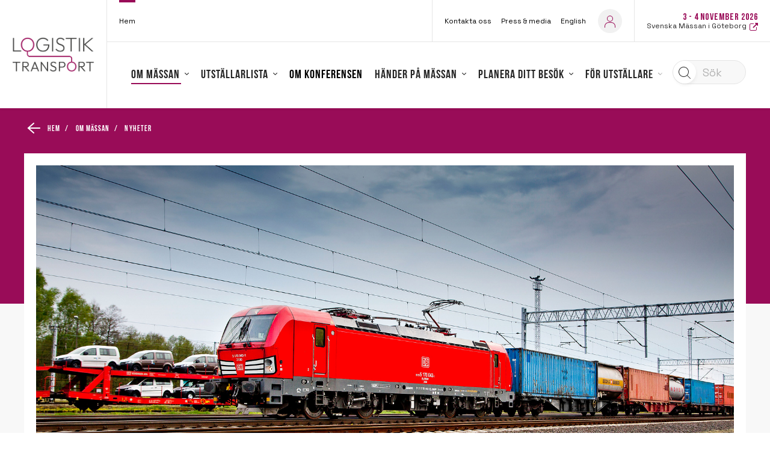

--- FILE ---
content_type: text/html; charset=UTF-8
request_url: https://logistik.to/2022/10/snabba-fragor-med-db-cargo/
body_size: 26482
content:
<!DOCTYPE html>
<html lang="sv-SE">
<head>
        <meta name="title" content="Logistik &amp; Transport - Snabba frågor med DB Cargo">
        <meta charset="UTF-8">
    <meta http-equiv="X-UA-Compatible" content="IE=10;IE=Edge,chrome=1">
    <meta name="viewport" content="width=device-width">

    <meta name="google-signin-client_id" content="808403816322-7dadrchufvi70bldqln0vnrkbte89kru.apps.googleusercontent.com">

    <meta name="home-url" content="https://logistik.to">
    <meta name="my-pages-url" content="https://logistik.to/hem/mina-sidor/">
    <meta name="origin" content="logistik.to">
    <link rel="shortcut icon" href="https://logistik.to/uploads/sites/37/2017/02/a50b5481-0eec-42e1-844a-93655b7d3a08.ico">    <meta name="view-mode" content="0">
    <title>Snabba frågor med DB Cargo &#x2d; Logistik &amp; Transport</title>
	<style>img:is([sizes="auto" i], [sizes^="auto," i]) { contain-intrinsic-size: 3000px 1500px }</style>
	
<!-- The SEO Framework by Sybre Waaijer -->
<meta name="robots" content="max-snippet:-1,max-image-preview:large,max-video-preview:-1" />
<link rel="canonical" href="https://logistik.to/2022/10/snabba-fragor-med-db-cargo/" />
<meta name="description" content="Vi har st&auml;llt n&aring;gra snabba fr&aring;gor till Lydia Komini, Business Development, DB Cargo. Varf&ouml;r deltar ni p&aring; &aring;rets m&auml;ssa? V&aring;rt m&aring;l &auml;r att presentera DB Cargos&#8230;" />
<meta property="og:type" content="article" />
<meta property="og:locale" content="sv_SE" />
<meta property="og:site_name" content="Logistik &amp; Transport" />
<meta property="og:title" content="Snabba frågor med DB Cargo" />
<meta property="og:description" content="Vi har st&auml;llt n&aring;gra snabba fr&aring;gor till Lydia Komini, Business Development, DB Cargo. Varf&ouml;r deltar ni p&aring; &aring;rets m&auml;ssa? V&aring;rt m&aring;l &auml;r att presentera DB Cargos internationella och regionala&#8230;" />
<meta property="og:url" content="https://logistik.to/2022/10/snabba-fragor-med-db-cargo/" />
<meta property="og:image" content="https://logistik.to/uploads/sites/37/2022/10/db138174-glom-ej-foto-kred-deutsche-bahn-ag.jpg" />
<meta property="og:image:width" content="1748" />
<meta property="og:image:height" content="999" />
<meta property="og:image:alt" content="DB Cargo" />
<meta property="article:published_time" content="2022-10-25T08:43:40+02:00" />
<meta property="article:modified_time" content="2022-10-25T08:44:51+02:00" />
<meta name="twitter:card" content="summary_large_image" />
<meta name="twitter:title" content="Snabba frågor med DB Cargo" />
<meta name="twitter:description" content="Vi har st&auml;llt n&aring;gra snabba fr&aring;gor till Lydia Komini, Business Development, DB Cargo. Varf&ouml;r deltar ni p&aring; &aring;rets m&auml;ssa? V&aring;rt m&aring;l &auml;r att presentera DB Cargos internationella och regionala&#8230;" />
<meta name="twitter:image" content="https://logistik.to/uploads/sites/37/2022/10/db138174-glom-ej-foto-kred-deutsche-bahn-ag.jpg" />
<meta name="twitter:image:alt" content="DB Cargo" />
<script type="application/ld+json">{"@context":"https://schema.org","@graph":[{"@type":"WebSite","@id":"https://logistik.to/#/schema/WebSite","url":"https://logistik.to/","name":"Logistik &amp; Transport","description":"Nordens ledande mässa och konferens om logistik&#x2d; och transportlösningar","inLanguage":"sv-SE","potentialAction":{"@type":"SearchAction","target":{"@type":"EntryPoint","urlTemplate":"https://logistik.to/search/{search_term_string}/"},"query-input":"required name=search_term_string"},"publisher":{"@type":"Organization","@id":"https://logistik.to/#/schema/Organization","name":"Logistik &amp; Transport","url":"https://logistik.to/"}},{"@type":"WebPage","@id":"https://logistik.to/2022/10/snabba-fragor-med-db-cargo/","url":"https://logistik.to/2022/10/snabba-fragor-med-db-cargo/","name":"Snabba frågor med DB Cargo &#x2d; Logistik &amp; Transport","description":"Vi har st&auml;llt n&aring;gra snabba fr&aring;gor till Lydia Komini, Business Development, DB Cargo. Varf&ouml;r deltar ni p&aring; &aring;rets m&auml;ssa? V&aring;rt m&aring;l &auml;r att presentera DB Cargos&#8230;","inLanguage":"sv-SE","isPartOf":{"@id":"https://logistik.to/#/schema/WebSite"},"breadcrumb":{"@type":"BreadcrumbList","@id":"https://logistik.to/#/schema/BreadcrumbList","itemListElement":[{"@type":"ListItem","position":1,"item":"https://logistik.to/","name":"Logistik &amp; Transport"},{"@type":"ListItem","position":2,"item":"https://logistik.to/category/okategoriserade/","name":"Category: Okategoriserade"},{"@type":"ListItem","position":3,"name":"Snabba frågor med DB Cargo"}]},"potentialAction":{"@type":"ReadAction","target":"https://logistik.to/2022/10/snabba-fragor-med-db-cargo/"},"datePublished":"2022-10-25T08:43:40+02:00","dateModified":"2022-10-25T08:44:51+02:00","author":{"@type":"Person","@id":"https://logistik.to/#/schema/Person/235e0935022e33979b1a364e479f184e","name":"Josefine Christiansson","description":"Marknadskoordinator, M&auml;ssor."}}]}</script>
<!-- / The SEO Framework by Sybre Waaijer | 10.65ms meta | 0.54ms boot -->

<link rel='dns-prefetch' href='//fonts.googleapis.com' />
<meta name="theme-color" content="#990c58">
		<!-- This site uses the Google Analytics by MonsterInsights plugin v9.10.0 - Using Analytics tracking - https://www.monsterinsights.com/ -->
		<!-- Note: MonsterInsights is not currently configured on this site. The site owner needs to authenticate with Google Analytics in the MonsterInsights settings panel. -->
					<!-- No tracking code set -->
				<!-- / Google Analytics by MonsterInsights -->
		<script type="text/javascript">
/* <![CDATA[ */
window._wpemojiSettings = {"baseUrl":"https:\/\/s.w.org\/images\/core\/emoji\/16.0.1\/72x72\/","ext":".png","svgUrl":"https:\/\/s.w.org\/images\/core\/emoji\/16.0.1\/svg\/","svgExt":".svg","source":{"concatemoji":"https:\/\/logistik.to\/wordpress\/wp-includes\/js\/wp-emoji-release.min.js?ver=1a7daf35fe1912bf7c8aa11cfc8d2e25"}};
/*! This file is auto-generated */
!function(s,n){var o,i,e;function c(e){try{var t={supportTests:e,timestamp:(new Date).valueOf()};sessionStorage.setItem(o,JSON.stringify(t))}catch(e){}}function p(e,t,n){e.clearRect(0,0,e.canvas.width,e.canvas.height),e.fillText(t,0,0);var t=new Uint32Array(e.getImageData(0,0,e.canvas.width,e.canvas.height).data),a=(e.clearRect(0,0,e.canvas.width,e.canvas.height),e.fillText(n,0,0),new Uint32Array(e.getImageData(0,0,e.canvas.width,e.canvas.height).data));return t.every(function(e,t){return e===a[t]})}function u(e,t){e.clearRect(0,0,e.canvas.width,e.canvas.height),e.fillText(t,0,0);for(var n=e.getImageData(16,16,1,1),a=0;a<n.data.length;a++)if(0!==n.data[a])return!1;return!0}function f(e,t,n,a){switch(t){case"flag":return n(e,"\ud83c\udff3\ufe0f\u200d\u26a7\ufe0f","\ud83c\udff3\ufe0f\u200b\u26a7\ufe0f")?!1:!n(e,"\ud83c\udde8\ud83c\uddf6","\ud83c\udde8\u200b\ud83c\uddf6")&&!n(e,"\ud83c\udff4\udb40\udc67\udb40\udc62\udb40\udc65\udb40\udc6e\udb40\udc67\udb40\udc7f","\ud83c\udff4\u200b\udb40\udc67\u200b\udb40\udc62\u200b\udb40\udc65\u200b\udb40\udc6e\u200b\udb40\udc67\u200b\udb40\udc7f");case"emoji":return!a(e,"\ud83e\udedf")}return!1}function g(e,t,n,a){var r="undefined"!=typeof WorkerGlobalScope&&self instanceof WorkerGlobalScope?new OffscreenCanvas(300,150):s.createElement("canvas"),o=r.getContext("2d",{willReadFrequently:!0}),i=(o.textBaseline="top",o.font="600 32px Arial",{});return e.forEach(function(e){i[e]=t(o,e,n,a)}),i}function t(e){var t=s.createElement("script");t.src=e,t.defer=!0,s.head.appendChild(t)}"undefined"!=typeof Promise&&(o="wpEmojiSettingsSupports",i=["flag","emoji"],n.supports={everything:!0,everythingExceptFlag:!0},e=new Promise(function(e){s.addEventListener("DOMContentLoaded",e,{once:!0})}),new Promise(function(t){var n=function(){try{var e=JSON.parse(sessionStorage.getItem(o));if("object"==typeof e&&"number"==typeof e.timestamp&&(new Date).valueOf()<e.timestamp+604800&&"object"==typeof e.supportTests)return e.supportTests}catch(e){}return null}();if(!n){if("undefined"!=typeof Worker&&"undefined"!=typeof OffscreenCanvas&&"undefined"!=typeof URL&&URL.createObjectURL&&"undefined"!=typeof Blob)try{var e="postMessage("+g.toString()+"("+[JSON.stringify(i),f.toString(),p.toString(),u.toString()].join(",")+"));",a=new Blob([e],{type:"text/javascript"}),r=new Worker(URL.createObjectURL(a),{name:"wpTestEmojiSupports"});return void(r.onmessage=function(e){c(n=e.data),r.terminate(),t(n)})}catch(e){}c(n=g(i,f,p,u))}t(n)}).then(function(e){for(var t in e)n.supports[t]=e[t],n.supports.everything=n.supports.everything&&n.supports[t],"flag"!==t&&(n.supports.everythingExceptFlag=n.supports.everythingExceptFlag&&n.supports[t]);n.supports.everythingExceptFlag=n.supports.everythingExceptFlag&&!n.supports.flag,n.DOMReady=!1,n.readyCallback=function(){n.DOMReady=!0}}).then(function(){return e}).then(function(){var e;n.supports.everything||(n.readyCallback(),(e=n.source||{}).concatemoji?t(e.concatemoji):e.wpemoji&&e.twemoji&&(t(e.twemoji),t(e.wpemoji)))}))}((window,document),window._wpemojiSettings);
/* ]]> */
</script>
<link rel='preload' id='crisis-bar-css' href='https://logistik.to/plugins/wp-announcement//assets/css/announcement-bar.min.css?ver=1a7daf35fe1912bf7c8aa11cfc8d2e25' as="style" onload="this.onload=null;this.rel='stylesheet'" type='text/css' media='all' />
<link rel='preload' id='formidable-css' href='https://logistik.to/wordpress/wp-admin/admin-ajax.php?action=frmpro_css&#038;ver=12101516' as="style" onload="this.onload=null;this.rel='stylesheet'" type='text/css' media='all' />
<style id='wp-emoji-styles-inline-css' type='text/css'>

	img.wp-smiley, img.emoji {
		display: inline !important;
		border: none !important;
		box-shadow: none !important;
		height: 1em !important;
		width: 1em !important;
		margin: 0 0.07em !important;
		vertical-align: -0.1em !important;
		background: none !important;
		padding: 0 !important;
	}
</style>
<link rel='preload' id='wp-block-library-css' href='https://logistik.to/wordpress/wp-includes/css/dist/block-library/style.min.css?ver=1a7daf35fe1912bf7c8aa11cfc8d2e25' as="style" onload="this.onload=null;this.rel='stylesheet'" type='text/css' media='all' />
<style id='classic-theme-styles-inline-css' type='text/css'>
/*! This file is auto-generated */
.wp-block-button__link{color:#fff;background-color:#32373c;border-radius:9999px;box-shadow:none;text-decoration:none;padding:calc(.667em + 2px) calc(1.333em + 2px);font-size:1.125em}.wp-block-file__button{background:#32373c;color:#fff;text-decoration:none}
</style>
<style id='global-styles-inline-css' type='text/css'>
:root{--wp--preset--aspect-ratio--square: 1;--wp--preset--aspect-ratio--4-3: 4/3;--wp--preset--aspect-ratio--3-4: 3/4;--wp--preset--aspect-ratio--3-2: 3/2;--wp--preset--aspect-ratio--2-3: 2/3;--wp--preset--aspect-ratio--16-9: 16/9;--wp--preset--aspect-ratio--9-16: 9/16;--wp--preset--color--black: #000000;--wp--preset--color--cyan-bluish-gray: #abb8c3;--wp--preset--color--white: #ffffff;--wp--preset--color--pale-pink: #f78da7;--wp--preset--color--vivid-red: #cf2e2e;--wp--preset--color--luminous-vivid-orange: #ff6900;--wp--preset--color--luminous-vivid-amber: #fcb900;--wp--preset--color--light-green-cyan: #7bdcb5;--wp--preset--color--vivid-green-cyan: #00d084;--wp--preset--color--pale-cyan-blue: #8ed1fc;--wp--preset--color--vivid-cyan-blue: #0693e3;--wp--preset--color--vivid-purple: #9b51e0;--wp--preset--gradient--vivid-cyan-blue-to-vivid-purple: linear-gradient(135deg,rgba(6,147,227,1) 0%,rgb(155,81,224) 100%);--wp--preset--gradient--light-green-cyan-to-vivid-green-cyan: linear-gradient(135deg,rgb(122,220,180) 0%,rgb(0,208,130) 100%);--wp--preset--gradient--luminous-vivid-amber-to-luminous-vivid-orange: linear-gradient(135deg,rgba(252,185,0,1) 0%,rgba(255,105,0,1) 100%);--wp--preset--gradient--luminous-vivid-orange-to-vivid-red: linear-gradient(135deg,rgba(255,105,0,1) 0%,rgb(207,46,46) 100%);--wp--preset--gradient--very-light-gray-to-cyan-bluish-gray: linear-gradient(135deg,rgb(238,238,238) 0%,rgb(169,184,195) 100%);--wp--preset--gradient--cool-to-warm-spectrum: linear-gradient(135deg,rgb(74,234,220) 0%,rgb(151,120,209) 20%,rgb(207,42,186) 40%,rgb(238,44,130) 60%,rgb(251,105,98) 80%,rgb(254,248,76) 100%);--wp--preset--gradient--blush-light-purple: linear-gradient(135deg,rgb(255,206,236) 0%,rgb(152,150,240) 100%);--wp--preset--gradient--blush-bordeaux: linear-gradient(135deg,rgb(254,205,165) 0%,rgb(254,45,45) 50%,rgb(107,0,62) 100%);--wp--preset--gradient--luminous-dusk: linear-gradient(135deg,rgb(255,203,112) 0%,rgb(199,81,192) 50%,rgb(65,88,208) 100%);--wp--preset--gradient--pale-ocean: linear-gradient(135deg,rgb(255,245,203) 0%,rgb(182,227,212) 50%,rgb(51,167,181) 100%);--wp--preset--gradient--electric-grass: linear-gradient(135deg,rgb(202,248,128) 0%,rgb(113,206,126) 100%);--wp--preset--gradient--midnight: linear-gradient(135deg,rgb(2,3,129) 0%,rgb(40,116,252) 100%);--wp--preset--font-size--small: 13px;--wp--preset--font-size--medium: 20px;--wp--preset--font-size--large: 36px;--wp--preset--font-size--x-large: 42px;--wp--preset--spacing--20: 0.44rem;--wp--preset--spacing--30: 0.67rem;--wp--preset--spacing--40: 1rem;--wp--preset--spacing--50: 1.5rem;--wp--preset--spacing--60: 2.25rem;--wp--preset--spacing--70: 3.38rem;--wp--preset--spacing--80: 5.06rem;--wp--preset--shadow--natural: 6px 6px 9px rgba(0, 0, 0, 0.2);--wp--preset--shadow--deep: 12px 12px 50px rgba(0, 0, 0, 0.4);--wp--preset--shadow--sharp: 6px 6px 0px rgba(0, 0, 0, 0.2);--wp--preset--shadow--outlined: 6px 6px 0px -3px rgba(255, 255, 255, 1), 6px 6px rgba(0, 0, 0, 1);--wp--preset--shadow--crisp: 6px 6px 0px rgba(0, 0, 0, 1);}:where(.is-layout-flex){gap: 0.5em;}:where(.is-layout-grid){gap: 0.5em;}body .is-layout-flex{display: flex;}.is-layout-flex{flex-wrap: wrap;align-items: center;}.is-layout-flex > :is(*, div){margin: 0;}body .is-layout-grid{display: grid;}.is-layout-grid > :is(*, div){margin: 0;}:where(.wp-block-columns.is-layout-flex){gap: 2em;}:where(.wp-block-columns.is-layout-grid){gap: 2em;}:where(.wp-block-post-template.is-layout-flex){gap: 1.25em;}:where(.wp-block-post-template.is-layout-grid){gap: 1.25em;}.has-black-color{color: var(--wp--preset--color--black) !important;}.has-cyan-bluish-gray-color{color: var(--wp--preset--color--cyan-bluish-gray) !important;}.has-white-color{color: var(--wp--preset--color--white) !important;}.has-pale-pink-color{color: var(--wp--preset--color--pale-pink) !important;}.has-vivid-red-color{color: var(--wp--preset--color--vivid-red) !important;}.has-luminous-vivid-orange-color{color: var(--wp--preset--color--luminous-vivid-orange) !important;}.has-luminous-vivid-amber-color{color: var(--wp--preset--color--luminous-vivid-amber) !important;}.has-light-green-cyan-color{color: var(--wp--preset--color--light-green-cyan) !important;}.has-vivid-green-cyan-color{color: var(--wp--preset--color--vivid-green-cyan) !important;}.has-pale-cyan-blue-color{color: var(--wp--preset--color--pale-cyan-blue) !important;}.has-vivid-cyan-blue-color{color: var(--wp--preset--color--vivid-cyan-blue) !important;}.has-vivid-purple-color{color: var(--wp--preset--color--vivid-purple) !important;}.has-black-background-color{background-color: var(--wp--preset--color--black) !important;}.has-cyan-bluish-gray-background-color{background-color: var(--wp--preset--color--cyan-bluish-gray) !important;}.has-white-background-color{background-color: var(--wp--preset--color--white) !important;}.has-pale-pink-background-color{background-color: var(--wp--preset--color--pale-pink) !important;}.has-vivid-red-background-color{background-color: var(--wp--preset--color--vivid-red) !important;}.has-luminous-vivid-orange-background-color{background-color: var(--wp--preset--color--luminous-vivid-orange) !important;}.has-luminous-vivid-amber-background-color{background-color: var(--wp--preset--color--luminous-vivid-amber) !important;}.has-light-green-cyan-background-color{background-color: var(--wp--preset--color--light-green-cyan) !important;}.has-vivid-green-cyan-background-color{background-color: var(--wp--preset--color--vivid-green-cyan) !important;}.has-pale-cyan-blue-background-color{background-color: var(--wp--preset--color--pale-cyan-blue) !important;}.has-vivid-cyan-blue-background-color{background-color: var(--wp--preset--color--vivid-cyan-blue) !important;}.has-vivid-purple-background-color{background-color: var(--wp--preset--color--vivid-purple) !important;}.has-black-border-color{border-color: var(--wp--preset--color--black) !important;}.has-cyan-bluish-gray-border-color{border-color: var(--wp--preset--color--cyan-bluish-gray) !important;}.has-white-border-color{border-color: var(--wp--preset--color--white) !important;}.has-pale-pink-border-color{border-color: var(--wp--preset--color--pale-pink) !important;}.has-vivid-red-border-color{border-color: var(--wp--preset--color--vivid-red) !important;}.has-luminous-vivid-orange-border-color{border-color: var(--wp--preset--color--luminous-vivid-orange) !important;}.has-luminous-vivid-amber-border-color{border-color: var(--wp--preset--color--luminous-vivid-amber) !important;}.has-light-green-cyan-border-color{border-color: var(--wp--preset--color--light-green-cyan) !important;}.has-vivid-green-cyan-border-color{border-color: var(--wp--preset--color--vivid-green-cyan) !important;}.has-pale-cyan-blue-border-color{border-color: var(--wp--preset--color--pale-cyan-blue) !important;}.has-vivid-cyan-blue-border-color{border-color: var(--wp--preset--color--vivid-cyan-blue) !important;}.has-vivid-purple-border-color{border-color: var(--wp--preset--color--vivid-purple) !important;}.has-vivid-cyan-blue-to-vivid-purple-gradient-background{background: var(--wp--preset--gradient--vivid-cyan-blue-to-vivid-purple) !important;}.has-light-green-cyan-to-vivid-green-cyan-gradient-background{background: var(--wp--preset--gradient--light-green-cyan-to-vivid-green-cyan) !important;}.has-luminous-vivid-amber-to-luminous-vivid-orange-gradient-background{background: var(--wp--preset--gradient--luminous-vivid-amber-to-luminous-vivid-orange) !important;}.has-luminous-vivid-orange-to-vivid-red-gradient-background{background: var(--wp--preset--gradient--luminous-vivid-orange-to-vivid-red) !important;}.has-very-light-gray-to-cyan-bluish-gray-gradient-background{background: var(--wp--preset--gradient--very-light-gray-to-cyan-bluish-gray) !important;}.has-cool-to-warm-spectrum-gradient-background{background: var(--wp--preset--gradient--cool-to-warm-spectrum) !important;}.has-blush-light-purple-gradient-background{background: var(--wp--preset--gradient--blush-light-purple) !important;}.has-blush-bordeaux-gradient-background{background: var(--wp--preset--gradient--blush-bordeaux) !important;}.has-luminous-dusk-gradient-background{background: var(--wp--preset--gradient--luminous-dusk) !important;}.has-pale-ocean-gradient-background{background: var(--wp--preset--gradient--pale-ocean) !important;}.has-electric-grass-gradient-background{background: var(--wp--preset--gradient--electric-grass) !important;}.has-midnight-gradient-background{background: var(--wp--preset--gradient--midnight) !important;}.has-small-font-size{font-size: var(--wp--preset--font-size--small) !important;}.has-medium-font-size{font-size: var(--wp--preset--font-size--medium) !important;}.has-large-font-size{font-size: var(--wp--preset--font-size--large) !important;}.has-x-large-font-size{font-size: var(--wp--preset--font-size--x-large) !important;}
:where(.wp-block-post-template.is-layout-flex){gap: 1.25em;}:where(.wp-block-post-template.is-layout-grid){gap: 1.25em;}
:where(.wp-block-columns.is-layout-flex){gap: 2em;}:where(.wp-block-columns.is-layout-grid){gap: 2em;}
:root :where(.wp-block-pullquote){font-size: 1.5em;line-height: 1.6;}
</style>
<link rel='stylesheet' id='smab-css' href='https://logistik.to/themes/smab/assets/build//styles/smab.css?id=2dcdce15d5a7c8ccbc7a&#038;ver=1a7daf35fe1912bf7c8aa11cfc8d2e25' type='text/css' media='screen' />
<link rel='preload' id='smab-print-css' href='https://logistik.to/themes/smab/assets/build//styles/smab-print.css?id=91b64c2b0e6637be70f5&#038;ver=1a7daf35fe1912bf7c8aa11cfc8d2e25' as="style" onload="this.onload=null;this.rel='stylesheet'" type='text/css' media='all' />
<link rel='preload' as='style' onload="this.onload=null;this.rel='stylesheet'" id='font-embed-code' href='https://fonts.googleapis.com/css?family=Space+Grotesk%3A400%2C500%2C700%7CMontserrat%3A200%2C300%2C400%2C500%2C600%2C700%2C800%2C900&#038;ver=1a7daf35fe1912bf7c8aa11cfc8d2e25' type='text/css' media='all' /><script type="text/javascript" src="https://logistik.to/wordpress/wp-includes/js/jquery/jquery.min.js?ver=3.7.1" id="jquery-core-js"></script>
<script type="text/javascript" src="https://logistik.to/wordpress/wp-includes/js/jquery/jquery-migrate.min.js?ver=3.4.1" id="jquery-migrate-js"></script>
<link rel="https://api.w.org/" href="https://logistik.to/wp-json/" /><link rel="alternate" title="JSON" type="application/json" href="https://logistik.to/wp-json/wp/v2/posts/7935" /><link rel="EditURI" type="application/rsd+xml" title="RSD" href="https://logistik.to/wordpress/xmlrpc.php?rsd" />
<link rel="alternate" title="oEmbed (JSON)" type="application/json+oembed" href="https://logistik.to/wp-json/oembed/1.0/embed?url=https%3A%2F%2Flogistik.to%2F2022%2F10%2Fsnabba-fragor-med-db-cargo%2F" />
<link rel="alternate" title="oEmbed (XML)" type="text/xml+oembed" href="https://logistik.to/wp-json/oembed/1.0/embed?url=https%3A%2F%2Flogistik.to%2F2022%2F10%2Fsnabba-fragor-med-db-cargo%2F&#038;format=xml" />
<script>document.documentElement.className += " js";</script>

<!-- Customizer Styles -->
<style>
	.primary-color-font{color:#990c58}.primary-bright-font-color{color:#fff}.primary-bright-background-color{background-color:#fff}.primary-bright-tab-button,.primary-bright-post-grid-button{color:#595959;background-color:#fff0}.primary-bright-tab-button.-inverted,.primary-bright-post-grid-button.-inverted{color:#fff;background-color:#990c58}.primary-bright-background-gradient-left{background:linear-gradient(to right,rgb(255 255 255) 0%,#fff0 100%)}.primary-bright-background-gradient-right{background:linear-gradient(to right,#fff0 0%,rgb(255 255 255) 100%)}.primary-bright-button-fontcolor{color:#595959!important;text-decoration:none!important}.primary-bright-button-fontcolor.-inverted{color:#fff!important;text-decoration:none!important}.primary-bright-button-color{background-color:#fff}.primary-bright-button-color.-inverted{background-color:#990c58;border-color:#fff}.primary-gradient-button-fontcolor{color:#595959!important;text-decoration:none!important}.primary-gradient-button-fontcolor.-inverted{color:#fff!important;text-decoration:none!important}.primary-gradient-button-color{background-color:#fff}.primary-gradient-button-color.-inverted{background-color:#fff0;border-color:#fff}.primary-dark-color{color:#990c58}.primary-dark-font-color{color:#262626}.primary-dark-background-color{background-color:#990c58}.primary-dark-background-gradient{background:linear-gradient(-180deg,#990c58 15%,#990c58 100%)}.primary-dark-button-fontcolor{color:#fff!important;text-decoration:none!important}.primary-dark-button-fontcolor.-inverted{color:#990c58!important;text-decoration:none!important}.primary-dark-button-color{background-color:#990c58}.primary-dark-button-color.-inverted{background-color:#fff;border-color:#990c58}.primary-dark-button-color-hover:hover{background-color:#414141}.brix-wysiwyg-columns-module>.container>.row>.column .brix-wysiwyg-columns-module-primary-color li:after{background-color:#990c58}.brix-wysiwyg-columns-module>.container>.row>.column .brix-wysiwyg-columns-module-bright-color li:after{background-color:#fff}.primary-extra-background-color{background-color:#383838}.primary-extra-bright-twenty-font-color{color:#606060}.primary-dark-gradient-bright-twenty-font-color{color:rgb(179 108 146);}.primary-dark-bright-twenty-font-color{color:rgb(179 108 146);}.primary-bright-dark-twenty-font-color{color:#d4d4d4}.primary-extra-color{color:#383838}.primary-extra-tab-button,.primary-extra-post-grid-button{color:#fff;background-color:#fff0}.primary-extra-tab-button.-inverted,.primary-extra-post-grid-button.-inverted{color:#595959;background-color:#fff}.primary-extra-background-gradient-left{background:linear-gradient(to right,rgb(56 56 56) 0%,#fff0 100%)}.primary-extra-background-gradient-right{background:linear-gradient(to right,#fff0 0%,rgb(56 56 56) 100%)}.primary-extra-bright-background-color{background-color:#f8f8f8}.primary-extra-bright-dark-font-color{color:#d8d8d8}.primary-extra-bright-tab-button,.primary-extra-bright-post-grid-button{color:#383838;background-color:#fff0}.primary-extra-bright-tab-button.-inverted,.primary-extra-bright-post-grid-button.-inverted{color:#fff;background-color:#383838}.primary-extra-bright-background-gradient-left{background:linear-gradient(to right,rgb(248 248 248) 0%,#fff0 100%)}.primary-extra-bright-background-gradient-right{background:linear-gradient(to right,#fff0 0%,rgb(248 248 248) 100%)}.primary-extra-button-fontcolor{color:#595959!important;text-decoration:none!important}.primary-extra-button-fontcolor.-inverted{color:#fff!important;text-decoration:none!important}.primary-extra-button-color{background-color:#fff}.primary-extra-button-color.-inverted{background-color:#383838;border-color:#fff}.grey-background-color{background-color:#595959}.grey-color-color{color:#595959}.secondary-dark-background-color{background-color:#ffcf00}.secondary-dark-color{color:#ffcf00}.lightbox.visible{opacity:1}.header__top-left-menu li a{color:#323232}.header__top-left-menu .current_page_item a{border-bottom:2px solid #323232}.header__top-right-menu .current_page_item a{border-bottom:2px solid #323232}.header__top-right-menu li a{color:#323232}.header__main-menu__primary-menu>li.current_page_item>a{color:#414141}.header__main-menu__primary-menu li a{color:#414141}.header__sticky-menu .header__main-menu__primary-menu li a{color:#414141}.header__main-menu__primary-menu ul li.current_page_item ul li a{color:#414141}.mobile-nav__mobile-menu__item.mobile-nav__mobile-menu__item--has-children{background:#990c58}.primary_nav_wrap .children li>a{font-family:'Space Grotesk'}.primary_nav_wrap .children li>a:hover{color:#414141}.social-wall{background:linear-gradient(-180deg,#990c58 15%,#990c58 100%)}.social-wall a{color:#990c58}.feed-them{background:linear-gradient(-180deg,#990c58 15%,#990c58 100%)}.feed-them a{color:#990c58}.primary-header-font{font-family:'Space Grotesk',serif}.secondary-header-font{font-family:'Space Grotesk',sans-serif;}.primary-bread-font{font-family:'Space Grotesk',sans-serif;font-weight:300}.button--round.expand-item-btn:hover{background-color:#fff0;border-color:#fff0}.program .button--round:hover svg path{fill:#fff}.button--round.expand-item-btn:hover svg path{fill:rgb(0 0 0)}.participant__items__item__header__fav-button.is_fav svg circle{fill:#990c58;stroke:#990c58}.participant__items__item__header__fav-button.is_fav svg path{fill:#fff;stroke:#990c58}.participant .participant__items__item__header__fav-button.is_fav svg circle{fill:#990c58;stroke:#990c58}.participant .participant__items__item__header__fav-button.is_fav svg path{fill:#fff;stroke:#990c58}.program .button.is_fav svg polygon,.exhibitor .button.is_fav svg polygon{fill:#fff}.button.button--round.is_fav svg polygon{fill:#fff}.program .button--round:hover svg polygon{fill:#fff}.program .button--round:hover svg polyline{stroke:#fff}.program .button--round.expand-item-btn:hover svg polyline{stroke:rgb(0 0 0)}.program__filter__content .content__bottom{background:#990c58}.exhibitor__filter__content .content__bottom{background:#990c58}.news:hover h3{color:#990c58}.participant__items__item__header__fav-button.component-toggle__button--selected svg g path{fill:#990c58}.tab-module__container__button.selected,.tab-module__container__button:hover{background:#990c58;color:rgb(255 255 255)}.program__list-item.exhibitor__item h5{color:#990c58}.link-color{color:#990c58}h1,h2,h3{font-family:'Space Grotesk',serif}h4,h5{font-family:'Space Grotesk',sans-serif}h5{font-weight:600}#outdated-browser{background:#990c58;}#outdated-browser #close-outdated p{color:#990c58}.module.brix-color-dark{background-color:#990c58}.module.brix-color-extra{background:linear-gradient(to bottom,#990c58 0%,#990c58 100%);}.footer-link{border-bottom:1px solid#414141}.brix-rss-feed .brix-rss-feed__list__item__content a{border-bottom:1px solid#990c58}p a{color:rgb(38 38 38);text-decoration:underline;text-decoration-color:#990c58}p a:hover{color:#990c58}h1{font-weight:400}h2{font-weight:400}h3{font-weight:500}h4{font-weight:500}h5{font-weight:500}.font-x-small,.program-list-item .wrapper .content p{font-size:14px;line-height:1.2;font-weight:400}.primary-bright-button-color,.primary-dark-button-color,.primary-extra-button-color,.primary-gradient-button-color{border:2px solid #fff0}.primary-extra-background-color p>a,.primary-dark-background-gradient p>a,.primary-dark-background-color p>a{color:#fff;text-decoration:underline;text-decoration-color:#fff}.small-h1,.participant-single__h1{line-height:1.26em;;font-size:4.125rem;}h1,.swiper-slide__content__wrapper h1,.brix-hero-module__wrapper__hero-content h1,.t1header__wrapper h1,.brix-textcolumn-module h1{font-size:5.5rem;;line-height:1.26em;}@media only screen and (max-width :1025px){h1,.swiper-slide__content__wrapper h1,.brix-hero-module__wrapper__hero-content h1,.participant-single__h1,.t1header__wrapper h1,.brix-textcolumn-module h1{font-size:4.125rem;;line-height:1.26em;}}@media only screen and (max-width :769px){h1,.swiper-slide__content__wrapper h1,.brix-hero-module__wrapper__hero-content h1,.participant-single__h1,.t1header__wrapper h1,.small-h1,.brix-textcolumn-module h1{font-size:2.75rem;;line-height:1.26em;}}h2,.page-title,.brix-text-image-column-module__content__wrapper h2,.t1header__wrapper h2,.brix-trademarks-list h2,.brix-exhibitor-products-module h2,.exhibitor__stand-activities-list h2,.brix-exhibitor-news-module h2,.brix-hero-module__wrapper__hero-content h2,.product-collection__info__content h2,.brix-textcolumn-module h2,.brix-post-grid-module h2,.brix-wysiwyg-columns-module h2,.brix-wysiwyg-columns-module h1{line-height:1.26em;;font-size:4.125rem;}@media only screen and (max-width :1025px){h2,.page-title,.brix-text-image-column-module__content__wrapper h2,.t1header__wrapper h2,.brix-trademarks-list h2,.brix-exhibitor-products-module h2,.exhibitor__stand-activities-list h2,.brix-exhibitor-news-module h2,.product-collection__info__content h2,.brix-hero-module__wrapper__hero-content h2,.brix-textcolumn-module h2,.brix-post-grid-module h2,.brix-wysiwyg-columns-module h2,.brix-wysiwyg-columns-module h1{line-height:1.26em;;font-size:3.4375rem;}}@media only screen and (max-width :769px){h2,.-h2-mobile,.page-title,.brix-text-image-column-module__content__wrapper h2,.brix-hero-module__wrapper__hero-content h2,.t1header__wrapper h2,.brix-trademarks-list h2,.product-collection__info__content h2,.brix-exhibitor-products-module h2,.exhibitor__stand-activities-list h2,.brix-exhibitor-news-module h2,.brix-textcolumn-module h2,.brix-post-grid-module h2,.brix-wysiwyg-columns-module h2,.brix-wysiwyg-columns-module h1{line-height:1.26em;;font-size:2.0625rem;}}.-weight-500{font-weight:500}h3,.news__content h3,.info-block__title__wrapper h3,.singleexhibitor-details__wrapper h3,.brix-map-container__pin-info__top h3,.tag-section__title,.exhibitor-list-wrapper h3,.brix-textcolumn-module h3,.brix-wysiwyg-columns-module h3{line-height:1.26em;;font-size:3.025rem;}.brix-image-grid__content h3{font-size:2.5em;line-height:1.2}@media only screen and (max-width :1025px){h3,.news__content h3,.info-block__title__wrapper h3,.singleexhibitor-details__wrapper h3,.brix-map-container__pin-info__top h3,.tag-section__title,.exhibitor-list-wrapper h3,.brix-textcolumn-module h3,.brix-wysiwyg-columns-module h3{line-height:1.26em;;font-size:2.6125rem;}}@media only screen and (max-width :769px){h3,.news__content h3,.info-block__title__wrapper h3,.singleexhibitor-details__wrapper h3,.brix-map-container__pin-info__top h3,.exhibitor-list-wrapper h3,.tag-section__title,.brix-textcolumn-module h3,.brix-wysiwyg-columns-module h3{line-height:1.26em;;font-size:1.7875rem;}}h4,.list-panel__text__title,.calendar-horizontal-list h4,.brix-textcolumn-module h4,.brix-wysiwyg-columns-module h4{line-height:1.2em;;font-size:2.0625rem;}.small-h4{font-size:1.7875rem;}@media only screen and (max-width :1025px){h4,.list-panel__text__title,.calendar-horizontal-list h4,.brix-textcolumn-module h4,.brix-wysiwyg-columns-module h4{line-height:1.2em;;font-size:1.7875rem;}}@media only screen and (max-width :769px){h4,.list-panel__text__title,.calendar-horizontal-list h4,.brix-textcolumn-module h4,.brix-wysiwyg-columns-module h4{line-height:1.2em;;font-size:1.54rem;}}h5,.tag-section h5,.brix-textcolumn-module h5,.trademarks__list__container__item__column,.brix-wysiwyg-columns-module h5{line-height:1.2em;;font-size:1.65rem;}@media only screen and (max-width :1025px){h5,.trademarks__list__container__item__column,.tag-section h5,.brix-textcolumn-module h5,.brix-wysiwyg-columns-module h5{line-height:1.2em;;font-size:1.54rem;}}@media only screen and (max-width :769px){h5,.trademarks__list__container__item__column,.tag-section h5,.brix-image-grid__content h5,.brix-textcolumn-module h5,.brix-wysiwyg-columns-module h5{line-height:1.2em;;font-size:1.54rem;}}p,.brix-text-image-column-module__content__wrapper p,.brix-image-grid__content p,.product-title-paragraph,.product-collection__info__content p,.singleexhibitor-details__wrapper,.news__content p,.brix-hero-module__wrapper__hero-content p,.programextra__description p,.brix-textcolumn-module p,.brix-textcolumn-module li,.brix-post-grid-single li{line-height:1.68em;;font-size:1.125em;}@media only screen and (max-width :769px){p,.brix-image-grid__content p,.brix-text-image-column-module__content__wrapper p,.brix-hero-module__wrapper__hero-content p,.product-collection__info__content p,.product-title-paragraph,.singleexhibitor-details__wrapper,.news__content p,.programextra__description p,.brix-textcolumn-module p,.brix-textcolumn-module li,.brix-post-grid-single li{line-height:1.68em;;font-size:1em;}}.xtra-small-caption,.brix-textcolumn-module figcaption{font-size:.875em;;line-height:1.68em;;color:#4D4D4D}@media only screen and (max-width :769px){.xtra-small-caption,.brix-textcolumn-module figcaption{font-size:.75em;;line-height:1.68em;;color:#4D4D4D}}.t1header__wrapper .ingress{line-height:1.68em;;font-size:1.375em;}@media only screen and (max-width :769px){.t1header__wrapper .ingress{line-height:1.68em;;font-size:1.125em;}}.trademarks__list__container__item span{color:#595959}.trademarks__list__container__item:hover>span{color:#990c58;font-weight:700}.offers__list__item__name>a:visited,.offers__list__item__name>a:hover,.offers__list__item__name>a{color:#4D4D4D}.brix-textcolumn-module h2{margin-top:0;margin-bottom:2.475rem;}@media only screen and (max-width :1025px){.brix-textcolumn-module h2{margin-bottom:2.0625rem;!important}}@media only screen and (max-width :769px){.brix-textcolumn-module h2{margin-bottom:1.2375rem;!important}}.brix-textcolumn-module h3{margin-bottom:1.815rem;;margin-top:0}@media only screen and (max-width :1025px){.brix-textcolumn-module h3{margin-bottom:1.5675rem;}}@media only screen and (max-width :769px){.brix-textcolumn-module h3{margin-bottom:1.0725rem;}}.brix-textcolumn-module h4{margin-bottom:.61875rem;;margin-top:0}@media only screen and (max-width :1025px){.brix-textcolumn-module h4{margin-bottom:.53625rem;}}@media only screen and (max-width :769px){.brix-textcolumn-module h4{margin-bottom:.462rem;}}.brix-textcolumn-module h5{margin-bottom:.495rem;;margin-top:0}@media only screen and (max-width :1025px){.brix-textcolumn-module h5{margin-bottom:.462rem;}}@media only screen and (max-width :769px){.brix-textcolumn-module h5{margin-bottom:.462rem;}}.brix-exhibitor-single p,.brix-textcolumn-module p{margin-bottom:1.68em;}@media only screen and (max-width :769px){.brix-exhibitor-single p,.brix-textcolumn-module p{margin-bottom:1.68em;}}.brix-textcolumn-module figcaption{margin-bottom:.2625em;}@media only screen and (max-width :769px){.brix-textcolumn-module figcaption{margin-bottom:.225em;}}.singleexhibitor-details__wrapper__follow-social__icons a svg path{fill:#595959}.singleexhibitor-details__wrapper__follow-social__icons a:hover>svg path{fill:#990c58}.exhibitor__filter__content .filter__categories_filters .filter__toggle-button.selected{background-color:#990c58}.labels>a{color:#595959}.news__block--content a:hover{color:#990c58}.brix-drop-down__list__item:hover{background-color:#990c58}.round-button.selected{background-color:#990c58;color:#fff}@media (hover:hover){.round-button:hover{background-color:#990c58}}.primary-color-border{border:solid 1px #990c58}.plus-button.-dark:after,.plus-button.-dark:before{background-color:#595959}.expand-content-button>.line:after,.expand-content-button>.line:before{background:#990c58}.menu-version-two-a11y .wrapper .menus .bottom-menu .navigation a,.menu-version-two .wrapper .menus .bottom-menu .navigation a{color:#000}.menu-version-two-a11y .wrapper .menus .top-menu .navigation a,.menu-version-two .wrapper .menus .top-menu .navigation a{color:#000;font-weight:400;font-family:Space Grotesk}.menu-version-two-a11y .wrapper .menus .top-menu .navigation .current-page::after,.menu-version-two .wrapper .menus .top-menu .navigation .current-page::after{background:#990c58}.menu-version-two-a11y .wrapper .menus .top-menu .info .date,.menu-version-two .wrapper .menus .top-menu .info .date{color:#990c58}.menu-version-two-a11y .wrapper .menus .top-menu .navigation .menu-item:after,.menu-version-two .wrapper .menus .top-menu .navigation .menu-item:after{background:#990c58}.menu-version-two-a11y .wrapper .menus .bottom-menu .navigation .bottom-menu-item .bottom-menu-link:after,.menu-version-two-a11y .wrapper .menus .bottom-menu .navigation .bottom-menu-item .bottom-menu-button:after,.menu-version-two .wrapper .menus .bottom-menu .navigation .bottom-menu-item .bottom-menu-link:after,.menu-version-two .wrapper .menus .bottom-menu .navigation .bottom-menu-item .bottom-menu-button:after{background:#990c58}.menu-version-two-a11y .wrapper .menus .bottom-menu .navigation .bottom-menu-item .sub-menu .wrapp .wrapper .current-menu-item:hover,.menu-version-two-a11y .wrapper .menus .bottom-menu .navigation .bottom-menu-item .sub-menu .wrapp .wrapper .current_page_ancestor:hover,.menu-version-two-a11y .wrapper .menus .bottom-menu .navigation .bottom-menu-item .sub-menu .wrapp .wrapper .current_page_item:hover,.menu-version-two-a11y .wrapper .menus .bottom-menu .navigation .bottom-menu-item .sub-menu .wrapp .wrapper .current_page_parent:hover,.menu-version-two-a11y .wrapper .menus .bottom-menu .navigation .bottom-menu-item .sub-menu .wrapp .wrapper .current-menu-item,.menu-version-two-a11y .wrapper .menus .bottom-menu .navigation .bottom-menu-item .sub-menu .wrapp .wrapper .current_page_ancestor,.menu-version-two-a11y .wrapper .menus .bottom-menu .navigation .bottom-menu-item .sub-menu .wrapp .wrapper .current_page_item,.menu-version-two-a11y .wrapper .menus .bottom-menu .navigation .bottom-menu-item .sub-menu .wrapp .wrapper .current_page_parent,.menu-version-two .wrapper .menus .bottom-menu .navigation .bottom-menu-item .sub-menu .wrapp .wrapper .current-menu-item:hover,.menu-version-two .wrapper .menus .bottom-menu .navigation .bottom-menu-item .sub-menu .wrapp .wrapper .current_page_ancestor:hover,.menu-version-two .wrapper .menus .bottom-menu .navigation .bottom-menu-item .sub-menu .wrapp .wrapper .current_page_item:hover,.menu-version-two .wrapper .menus .bottom-menu .navigation .bottom-menu-item .sub-menu .wrapp .wrapper .current_page_parent:hover,.menu-version-two .wrapper .menus .bottom-menu .navigation .bottom-menu-item .sub-menu .wrapp .wrapper .current-menu-item,.menu-version-two .wrapper .menus .bottom-menu .navigation .bottom-menu-item .sub-menu .wrapp .wrapper .current_page_ancestor,.menu-version-two .wrapper .menus .bottom-menu .navigation .bottom-menu-item .sub-menu .wrapp .wrapper .current_page_item,.menu-version-two .wrapper .menus .bottom-menu .navigation .bottom-menu-item .sub-menu .wrapp .wrapper .current_page_parent{background:#990c58!important;color:#fff!important}.menu-version-two-a11y .wrapper .menus .bottom-menu .navigation .bottom-menu-item .sub-menu .wrapp .wrapper .current_page_item,.menu-version-two .wrapper .menus .bottom-menu .navigation .bottom-menu-item .sub-menu .wrapp .wrapper .current_page_item{color:#fff}.menu-version-two-a11y .menus .top-menu .profile .my-fair-label .hover-layer,.menu-version-two .menus .top-menu .profile .my-fair-label .hover-layer{background:#990c58}.menu-version-two-a11y .menus .top-menu .profile.-logged-in .my-fair-label .thumb,.menu-version-two .menus .top-menu .profile.-logged-in .my-fair-label .thumb{background:#990c58}.menu-version-two-a11y .menus .top-menu .profile.-logged-in .my-fair-label,.menu-version-two .menus .top-menu .profile.-logged-in .my-fair-label{background:#990c58}.menu-version-two-a11y .wrapper .menus .top-menu .profile .my-fair-label>.thumb svg path,.menu-version-two .wrapper .menus .top-menu .profile .my-fair-label>.thumb svg path{fill:#990c58}.mobile-menu-version-two .mobile-menu .content .menu-list .main-button{background-color:#990c58}.mobile-menu-version-two .menu-controls .menu-item.-logged-in{background-color:#990c58}.mobile-menu-version-two .login .profile.-logged-in .my-fair-label .thumb{background:#990c58}li.-lvl2-current:after,li.-lvl3-current:after{background-color:#990c58}.round-button.selected{background-color:#990c58;color:#fff}@media (hover:hover){.round-button:hover{background-color:#990c58}}.primary-color-border{border:solid 1px #990c58}a{color:#414141}.-underline:before{background-color:#990c58}.-underline-white:before{background-color:#fff}.footer-link{text-decoration:none}.content-color-dark,.content-color-dark a{color:#262626}.content-color-bright,.content-color-bright a{color:#fff}.program-list-title-h5:hover{color:#990c58}.fav-star-button .is_fav,.program-list-fav-star .is_fav,.fair-program-list-fav-star .is_fav{background-color:#fff!important}.fav-star-button.is_fav::after,.program-list-fav-star.is_fav::after,.fair-program-list-fav-star.is_fav::after{background:#990c58!important}@media (hover){.fav-star-button:hover::after,.program-list-fav-star:hover::after,.fair-program-list-fav-star:hover::after{background:#990c58!important}.bulk-purchase-info[data-tooltip]::before,button[data-tooltip]::before,a[data-tooltip]::before{border-left:1px solid #990c58!important}}@media (hover){.program-list>.program-list-actions>.button-container>.action-button>.icon:hover{background:#990c58}}.program-list>.program-list-actions>.button-container>.action-button.-expanded>.icon{background:#990c58}.program-list>.program-list-filter>.program-time-wrapper>.dropdown>.list>button.-selected{color:#990c58}.program-list>.program-list-filter>.program-time-wrapper>.dropdown>.list>button:hover{color:#990c58}@media (hover){.fair-program-list>.fair-program-list-actions>.button-container>.action-button>.icon:hover{background:#990c58}}.fair-program-list>.fair-program-list-actions>.button-container>.action-button:focus>.icon,.fair-program-list>.fair-program-list-actions>.button-container>.action-button:focus-visible>.icon{background:#990c58}.fair-program-list>.fair-program-list-actions>.button-container>.action-button.-expanded>.icon{background:#990c58}.fav-switch-button.-active>.thumb:before{background:#990c58!important}.fair-program-list>.fair-program-list-filter>.program-time-wrapper>.dropdown>.list>button.-selected{color:#990c58}.fair-program-list>.fair-program-list-filter>.program-time-wrapper>.dropdown>.list>button:hover{color:#990c58}.play-video:not(:disabled):hover>svg path{fill:#990c58}@media not all and (hover:none){.brix-search-result>.wrapper .result-group>.more-button:hover,.brix-search-result>.wrapper>.result-group>a:hover{color:#990c58}}.optiscroll-htrack{background-color:#990c58}.link-button{text-decoration-color:#990c58!important;text-decoration:underline}.link-button:hover{text-decoration-color:#990c58!important;color:#990c58!important;text-decoration:underline!important}.user-login-nav-item.-selected{border-bottom:1px solid #990c58!important}.-primaery-bg-color{background-color:#990c58}.my-fair__list.my-fair-purchases .ticket:not(.-canceled)>.ticket-background>svg path{fill:#990c58}.my-fair__list.my-fair-purchases .ticket.-canceled .canceled-ticket-label h4{color:#990c58}.my-fair__list.my-fair-purchases .nothing-yet-bg-svgs>svg path{stroke:#990c58}.my-fair__list.my-fair-purchases .nothing-yet-bg-svgs>svg:last-child path{fill:#990c58}.brix-single-deal .sidebar>.exhibitor-favorite.is_fav>.icon>path{fill:#990c58}.brix-fair-single-exhibitor .header>.info>.favorite.is_fav>.icon>path{fill:#990c58}.brix-myfair-uso .my-fair-intro .show-more-my-fair span::after,.brix-myfair-uso .my-fair-intro .show-less-my-fair span::after{background-color:#990c58}.brix-myfair-uso .my-fair-intro .show-more-my-fair svg path,.brix-myfair-uso .my-fair-intro .show-less-my-fair svg path{fill:#990c58}input:checked+.slider{background-color:#990c58}.shop-checkout .user-details input[type=radio]::before{background-color:#990c58}.-h1{font-family:'Space Grotesk',serif!important;font-weight:400!important;font-size:5.5rem!important;line-height:1.26em!important}@media only screen and (max-width :1025px){.-h1{font-size:4.125rem!important;line-height:1.26em!important}}@media only screen and (max-width :769px){.-h1{font-size:2.75rem!important;line-height:1.26em!important}}.-h2{font-family:'Space Grotesk',serif!important;font-weight:400!important;font-size:4.125rem!important;line-height:1.26em!important}@media only screen and (max-width :1025px){.-h2{font-size:3.4375rem!important;line-height:1.26em!important}}@media only screen and (max-width :769px){.-h2{font-size:2.0625rem!important;line-height:1.26em!important}}.-h3{font-family:'Space Grotesk',serif!important;font-weight:500!important;font-size:3.025rem!important;line-height:1.26em!important}@media only screen and (max-width :1025px){.-h3{font-size:2.6125rem!important;line-height:1.26em!important}}@media only screen and (max-width :769px){.-h3{font-size:1.7875rem!important;line-height:1.26em!important}}.-h4{font-family:'Space Grotesk',sans-serif!important;font-weight:500!important;font-size:2.0625rem!important;line-height:1.2em!important}@media only screen and (max-width :1025px){.-h4{font-size:1.7875rem!important;line-height:1.2em!important}}@media only screen and (max-width :769px){.-h4{font-size:1.54rem!important;line-height:1.2em!important}}.-h5{font-family:'Space Grotesk',sans-serif!important;font-weight:500!important;font-size:1.65rem!important;line-height:1.2em!important}@media only screen and (max-width :1025px){.-h5{font-size:1.54rem!important;line-height:1.2em!important}}@media only screen and (max-width :769px){.-h5{font-size:1.54rem!important;line-height:1.2em!important}}
</style>
<!-- End Customizer Styles -->
<meta name="current-url" content="https://logistik.to/2022/10/snabba-fragor-med-db-cargo/" />
		<style type="text/css" id="wp-custom-css">
			/*

*/
.programpunkt .subline {display: none;}
.data-list dt:last-of-type,.data-list dd:last-of-type{display:none;}

.pcs-citat {
	font-size: 22px;
	font-weight: 500!important;
	line-height: 1.3!important;
}

.pcs-talare {
	font-size: 20px;
	font-family: 'Bebas Neue Bold',sans-serif!important;
	display: block!important;
	margin-top: 24px;
}

.pcs-company {
	font-size: 16px;
	font-weight: 300;
	margin-top: 24px!important;
}

.pcs-live {
	padding-top: 32px!important;
	text-align: center;
	font-family: 'Bebas Neue Bold',sans-serif!important;
	font-size: 20pt!important;
	margin-bottom: 32px!important;
}

.menu-highlight {
    color: black!important;
    background-color: #990C58!important;
    padding: 12px 16px 24px 16px;
    margin-top: -12px;
    border-radius: 2px;
}

.menu-highlight:hover {
	background-color: #990C58!important;
}

.menu-highlight::after {
	display:none!important;
}

.brix-post-grid-module .container .post-grid-wrapper .col .brix-post-grid-module-container .brix-post-grid-module-header h4 {
	font-weight: 700;
}

/* Denna kod fixar Checkboxarnas bakgrundsfärg i Formidable */
.frm_checkbox > label > input::before {
background-color: #66AFE9 !important;
}

.menu-version-two-a11y>.wrapper>.menus>.bottom-menu>.navigation>ul>.bottom-menu-item>.bottom-menu-button, .menu-version-two-a11y>.wrapper>.menus>.bottom-menu>.navigation>ul>.bottom-menu-item>.bottom-menu-link {
	font-size: 20px!important;
	height: 100%;
}

.menu-highlight {
	margin-top: 0px;
	padding: 10px 14px 10px 14px;
}		</style>
		    <script>
        window.$ = window.jQuery;
        $ = window.jQuery;
    </script>

    <!--Server Side GTM -->
<script>(function(w,d,s,l,i){w[l]=w[l]||[];w[l].push({'gtm.start':
new Date().getTime(),event:'gtm.js'});var f=d.getElementsByTagName(s)[0],
j=d.createElement(s),dl=l!='dataLayer'?'&l='+l:'';j.async=true;j.src='https://sst.svenskamassan.se/sst.js?id='+i+dl;f.parentNode.insertBefore(j,f);
})(window,document,'script','dataLayer','GTM-TBDDPV');</script>
<!-- End Server Side GTM -->

    <script>

        (function(d,s){
            if(window.Promise&&[].includes&&Object.assign&&window.Map)return;
            var sc=d.getElementsByTagName(s)[0],js=d.createElement(s);
            js.src='https://cdnjs.cloudflare.com/polyfill/v3/polyfill.min.js?version=4.8.0';
            sc.parentNode.insertBefore(js, sc);
        }(document,'script'));

    </script>


<script>
/*! loadCSS rel=preload polyfill. [c]2017 Filament Group, Inc. MIT License */
(function(w){"use strict";if(!w.loadCSS){w.loadCSS=function(){}}
var rp=loadCSS.relpreload={};rp.support=(function(){var ret;try{ret=w.document.createElement("link").relList.supports("preload")}catch(e){ret=!1}
return function(){return ret}})();rp.bindMediaToggle=function(link){var finalMedia=link.media||"all";function enableStylesheet(){link.media=finalMedia}
if(link.addEventListener){link.addEventListener("load",enableStylesheet)}else if(link.attachEvent){link.attachEvent("onload",enableStylesheet)}
setTimeout(function(){link.rel="stylesheet";link.media="only x"});setTimeout(enableStylesheet,3000)};rp.poly=function(){if(rp.support()){return}
var links=w.document.getElementsByTagName("link");for(var i=0;i<links.length;i++){var link=links[i];if(link.rel==="preload"&&link.getAttribute("as")==="style"&&!link.getAttribute("data-loadcss")){link.setAttribute("data-loadcss",!0);rp.bindMediaToggle(link)}}};if(!rp.support()){rp.poly();var run=w.setInterval(rp.poly,500);if(w.addEventListener){w.addEventListener("load",function(){rp.poly();w.clearInterval(run)})}else if(w.attachEvent){w.attachEvent("onload",function(){rp.poly();w.clearInterval(run)})}}
if(typeof exports!=="undefined"){exports.loadCSS=loadCSS}
else{w.loadCSS=loadCSS}}(typeof global!=="undefined"?global:this))
</script>
</head>
<body
    class="primary-bread-font"
    id="body"
    data-mp="1"
    data-projectid="68321"
    data-lang="sv_SE"
>
    <script>
        var ajaxurl = 'https://logistik.to/wordpress/wp-admin/admin-ajax.php';
        window.locale = 'sv';
    </script>
     <!-- Server Side GTM (noscript) -->
    <noscript><iframe src="https://sst.svenskamassan.se/ns.html?id=GTM-TBDDPV" height="0" width="0" style="display: none; visibility: hidden" ></iframe></noscript>
    <!-- End Server Side GTM (noscript) -->
    

        
	 
<hecp1>
    <header class="menu-version-two-a11y">
        <a class="button button-font skip-to-content" href="#main">Hoppa till innehåll</a>

        <div class="headroom"></div>

        <div class="menu-tint" aria-hidden="true"></div>

        <div class="wrapper">
            <div class="logo">
                <a href="/" alt="Logistik &amp; Transport" class="logo-container" style="background-image: url(https://logistik.to/uploads/sites/37/2024/04/lot-logo-pos-rgb.png);"></a>
            </div>

            <div class="menus">
                                <div class="top-menu">
                                        <nav class="navigation v2-top-left-menu ">
                        						<ul>
                        							<li>
																<a
									class=" menu-item menu-item-type-post_type menu-item-object-page menu-item-home menu-item-has-children current_page_ancestor"
									href="https://logistik.to/"
									target="_self"
									aria-current="true"
								>
									Hem								</a>
							</li>
                        						</ul>
                    </nav>
                    
                                        <nav class="navigation v2-top-right-menu ">
                        						<ul>
                        							<li>
																<a
									class="menu-item"
									href="https://logistik.to/hem/kontakta-oss/"
									target="_self"
									aria-current="false"
								>
									Kontakta oss								</a>
							</li>
                        							<li>
																<a
									class="menu-item"
									href="https://logistik.to/press-media/"
									target="_self"
									aria-current="false"
								>
									Press & media								</a>
							</li>
                        							<li>
																<a
									class="menu-item"
									href="https://en.logistik.to/"
									target="_self"
									aria-current="false"
								>
									English								</a>
							</li>
                        						</ul>

                                                                                            </nav>
                    
                                                                <div class="profile">
                            <a
                                class="my-fair-label"
                                href="https://logistik.to/hem/mina-sidor/"
                                alt="Mina sidor"
                                aria-labelledby="my-fair-link-label"
                            >
                                <div class="labels">
                                    <span id="my-fair-link-label">Mina sidor</span>
                                </div>

                                <div class="thumb" aria-hidden="true">
                                    <svg xmlns="http://www.w3.org/2000/svg" viewBox="0 0 20 20" width="20" height="20"><path fill="#990c58" d="M10 10a5 5 0 1 1 0-10 5 5 0 0 1 0 10zm0-1a4 4 0 1 0 0-8 4 4 0 0 0 0 8zM2 19.5a.5.5 0 1 1-1 0v-2A6.5 6.5 0 0 1 7.5 11h5a6.5 6.5 0 0 1 6.5 6.5v2a.5.5 0 1 1-1 0v-2a5.5 5.5 0 0 0-5.5-5.5h-5A5.5 5.5 0 0 0 2 17.5v2z"/></svg>
                                </div>

                                <div class="hover-layer" aria-hidden="true">
                                    <span>Logga in</span>
                                    <div class="thumb">
                                        <svg width="22" height="22" viewBox="0 0 22 22" fill="none" xmlns="http://www.w3.org/2000/svg"><path d="M16.101 19.438v-17H5.476v3.647a.425.425 0 0 1-.85 0V1.587h12.325v18.7H4.626V15.79a.425.425 0 0 1 .85 0v3.648h10.625Z" fill="#fff"/><path d="M2.077 10.088h9.35a.425.425 0 1 1 0 .85h-9.35a.425.425 0 0 1 0-.85Z" fill="#fff"/><path d="m11.126 10.813-2.55-2.55a.425.425 0 0 1 .601-.601l2.55 2.55a.425.425 0 1 1-.601.601Z" fill="#fff"/><path d="m11.727 10.813-2.55 2.55a.425.425 0 1 1-.601-.601l2.55-2.55a.425.425 0 0 1 .601.601Z" fill="#fff"/></svg>
                                    </div>
                                </div>
                            </a>
                        </div>
                                        
                    
                                                                <div class="info">
                            <span class="date">
                                3 - 4 november 2026                            </span>

                                                            <a class="location-link" target="_blank" href="http://svenskamassan.se">
                                    <span class="location">Svenska Mässan i Göteborg</span>
                                    <span class="icon">
                                        <svg width="14" height="13" viewBox="0 0 14 13" xmlns="http://www.w3.org/2000/svg"><path d="M12 7.25v3.5C12 11.992 10.992 13 9.75 13h-7.5C1.008 13 0 11.992 0 10.75v-7.5C0 2.008 1.008 1 2.25 1h4.5c.14 0 .25.11.25.25v.5c0 .14-.11.25-.25.25h-4.5C1.563 2 1 2.562 1 3.25v7.5c0 .687.563 1.25 1.25 1.25h7.5c.688 0 1.25-.563 1.25-1.25v-3.5c0-.14.11-.25.25-.25h.5c.14 0 .25.11.25.25zM14 .5v4c0 .273-.227.5-.5.5-.133 0-.258-.055-.352-.148l-1.375-1.375L6.68 8.57c-.047.047-.117.078-.18.078-.062 0-.133-.03-.18-.078l-.89-.89c-.047-.047-.078-.118-.078-.18 0-.063.03-.133.078-.18l5.093-5.093L9.148.852C9.055.758 9 .632 9 .5c0-.273.227-.5.5-.5h4c.273 0 .5.227.5.5z" fill="#990c58" fill-rule="evenodd"/></svg>
                                    </span>
                                </a>
                                                    </div>
                                                        </div>
                
                                <div class="bottom-menu">
                    <nav class="navigation">
                                                                            <ul>
                                                                    <li class="bottom-menu-item" data-id="m-0">
                                                                                    <button
                                                class="bottom-menu-button button-font  menu-item menu-item-type-post_type menu-item-object-page menu-item-has-children current_page_ancestor"
                                                aria-expanded="false"
                                                aria-controls="sub-menu-0"
                                            >
                                                <div aria-hidden="true" class="arrow"></div>

                                                Om mässan
                                                 <svg class="chevron" aria-hidden="true" viewBox="0 0 12 8" fill="none" xmlns="http://www.w3.org/2000/svg"><path d="M11.5.5 6 6.5.5.599" stroke="currentColor" stroke-linecap="round" stroke-width="2" fill="none"/></svg>
                                            </button>

                                                                                        <div class="sub-menu-wrapper" id="sub-menu-0" aria-hidden="true">
                                                <div class="sub-menu">
                                                    <div class="wrapp">
                                                        <div class="wrapper">
                                                                                                                                                                                                                                                                <ul class="sub-menu-col">
                                                                                                                                                                                                                                <li>
                                                                                <a
                                                                                    class=" menu-item menu-item-type-post_type menu-item-object-page"
                                                                                    href="https://logistik.to/hem/om-massan/om-massan-2/"
                                                                                    target="_self"
                                                                                    aria-current="false"
                                                                                >
                                                                                    Om Logistik & Transport                                                                                </a>
                                                                            </li>
                                                                                                                                                                                                                                <li>
                                                                                <a
                                                                                    class=" menu-item menu-item-type-post_type menu-item-object-page"
                                                                                    href="https://logistik.to/hem/om-massan/varfor-besoka/"
                                                                                    target="_self"
                                                                                    aria-current="false"
                                                                                >
                                                                                    Varför besöka?                                                                                </a>
                                                                            </li>
                                                                                                                                                                                                                                <li>
                                                                                <a
                                                                                    class=" menu-item menu-item-type-post_type menu-item-object-page current_page_ancestor"
                                                                                    href="https://logistik.to/hem/om-massan/nyheter/"
                                                                                    target="_self"
                                                                                    aria-current="false"
                                                                                >
                                                                                    Nyheter                                                                                </a>
                                                                            </li>
                                                                                                                                                                                                                                <li>
                                                                                <a
                                                                                    class=" menu-item menu-item-type-post_type menu-item-object-page menu-item-has-children"
                                                                                    href="https://logistik.to/hem/om-massan/hallbarhet/"
                                                                                    target="_self"
                                                                                    aria-current="false"
                                                                                >
                                                                                    Hållbarhet                                                                                </a>
                                                                            </li>
                                                                                                                                            </ul>
                                                                
                                                                                                                                    <div class="sub-menu-col">
                                                                                                                                            </div>

                                                                    <div class="sub-menu-col">
                                                                                                                                            </div>
                                                                
                                                                                                                                                                                    </div>
                                                    </div>
                                                </div>
                                            </div>
                                                                            </li>
                                                                    <li class="bottom-menu-item" data-id="m-1">
                                                                                    <button
                                                class="bottom-menu-button button-font  menu-item menu-item-type-post_type menu-item-object-page menu-item-has-children"
                                                aria-expanded="false"
                                                aria-controls="sub-menu-1"
                                            >
                                                <div aria-hidden="true" class="arrow"></div>

                                                Utställarlista
                                                 <svg class="chevron" aria-hidden="true" viewBox="0 0 12 8" fill="none" xmlns="http://www.w3.org/2000/svg"><path d="M11.5.5 6 6.5.5.599" stroke="currentColor" stroke-linecap="round" stroke-width="2" fill="none"/></svg>
                                            </button>

                                                                                        <div class="sub-menu-wrapper" id="sub-menu-1" aria-hidden="true">
                                                <div class="sub-menu">
                                                    <div class="wrapp">
                                                        <div class="wrapper">
                                                                                                                                                                                                                                                                <ul class="sub-menu-col">
                                                                                                                                                                                                                                <li>
                                                                                <a
                                                                                    class=" menu-item menu-item-type-post_type menu-item-object-page"
                                                                                    href="https://logistik.to/hem/utstallare/"
                                                                                    target="_self"
                                                                                    aria-current="false"
                                                                                >
                                                                                    Utställare                                                                                </a>
                                                                            </li>
                                                                                                                                                                                                                                <li>
                                                                                <a
                                                                                    class=" menu-item menu-item-type-post_type menu-item-object-page"
                                                                                    href="https://logistik.to/hallkarta-2/"
                                                                                    target="_self"
                                                                                    aria-current="false"
                                                                                >
                                                                                    Hallkarta                                                                                </a>
                                                                            </li>
                                                                                                                                            </ul>
                                                                
                                                                                                                                    <div class="sub-menu-col">
                                                                                                                                            </div>

                                                                    <div class="sub-menu-col">
                                                                                                                                            </div>
                                                                
                                                                                                                                                                                    </div>
                                                    </div>
                                                </div>
                                            </div>
                                                                            </li>
                                                                    <li class="bottom-menu-item" data-id="m-2">
                                                                                    <a
                                                class="bottom-menu-link button-font -no-arrow  menu-item menu-item-type-post_type menu-item-object-page"
                                                href="https://logistik.to/om-konferensen/"
                                                target="_self"
                                                aria-current="false"
                                            >
                                                Om konferensen                                            </a>
                                                                            </li>
                                                                    <li class="bottom-menu-item" data-id="m-3">
                                                                                    <button
                                                class="bottom-menu-button button-font  menu-item menu-item-type-post_type menu-item-object-page menu-item-has-children"
                                                aria-expanded="false"
                                                aria-controls="sub-menu-3"
                                            >
                                                <div aria-hidden="true" class="arrow"></div>

                                                Händer på mässan
                                                 <svg class="chevron" aria-hidden="true" viewBox="0 0 12 8" fill="none" xmlns="http://www.w3.org/2000/svg"><path d="M11.5.5 6 6.5.5.599" stroke="currentColor" stroke-linecap="round" stroke-width="2" fill="none"/></svg>
                                            </button>

                                                                                        <div class="sub-menu-wrapper" id="sub-menu-3" aria-hidden="true">
                                                <div class="sub-menu">
                                                    <div class="wrapp">
                                                        <div class="wrapper">
                                                                                                                                                                                                                                                                <ul class="sub-menu-col">
                                                                                                                                                                                                                                <li>
                                                                                <a
                                                                                    class=" menu-item menu-item-type-post_type menu-item-object-page"
                                                                                    href="https://logistik.to/aktiviteter/"
                                                                                    target="_self"
                                                                                    aria-current="false"
                                                                                >
                                                                                    Aktiviteter                                                                                </a>
                                                                            </li>
                                                                                                                                                                                                                                <li>
                                                                                <a
                                                                                    class=" menu-item menu-item-type-post_type menu-item-object-page"
                                                                                    href="https://logistik.to/hem/hander-pa-massan/oppna-scenen/"
                                                                                    target="_self"
                                                                                    aria-current="false"
                                                                                >
                                                                                    Öppna scenen                                                                                </a>
                                                                            </li>
                                                                                                                                                                                                                                <li>
                                                                                <a
                                                                                    class=" menu-item menu-item-type-post_type menu-item-object-page"
                                                                                    href="https://logistik.to/fest/"
                                                                                    target="_self"
                                                                                    aria-current="false"
                                                                                >
                                                                                    Fest med branschkollegor                                                                                </a>
                                                                            </li>
                                                                                                                                            </ul>
                                                                
                                                                                                                                    <div class="sub-menu-col">
                                                                                                                                            </div>

                                                                    <div class="sub-menu-col">
                                                                                                                                            </div>
                                                                
                                                                                                                                                                                    </div>
                                                    </div>
                                                </div>
                                            </div>
                                                                            </li>
                                                                    <li class="bottom-menu-item" data-id="m-4">
                                                                                    <button
                                                class="bottom-menu-button button-font  menu-item menu-item-type-post_type menu-item-object-page menu-item-has-children"
                                                aria-expanded="false"
                                                aria-controls="sub-menu-4"
                                            >
                                                <div aria-hidden="true" class="arrow"></div>

                                                Planera ditt besök
                                                 <svg class="chevron" aria-hidden="true" viewBox="0 0 12 8" fill="none" xmlns="http://www.w3.org/2000/svg"><path d="M11.5.5 6 6.5.5.599" stroke="currentColor" stroke-linecap="round" stroke-width="2" fill="none"/></svg>
                                            </button>

                                                                                        <div class="sub-menu-wrapper" id="sub-menu-4" aria-hidden="true">
                                                <div class="sub-menu">
                                                    <div class="wrapp">
                                                        <div class="wrapper">
                                                                                                                                                                                                                                                                <ul class="sub-menu-col">
                                                                                                                                                                                                                                <li>
                                                                                <a
                                                                                    class=" menu-item menu-item-type-post_type menu-item-object-page"
                                                                                    href="https://logistik.to/hem/planera-ditt-besok/hitta-hit/"
                                                                                    target="_self"
                                                                                    aria-current="false"
                                                                                >
                                                                                    Hitta hit                                                                                </a>
                                                                            </li>
                                                                                                                                                                                                                                <li>
                                                                                <a
                                                                                    class=" menu-item menu-item-type-post_type menu-item-object-page"
                                                                                    href="https://logistik.to/oppettider/"
                                                                                    target="_self"
                                                                                    aria-current="false"
                                                                                >
                                                                                    Öppettider                                                                                </a>
                                                                            </li>
                                                                                                                                                                                                                                <li>
                                                                                <a
                                                                                    class=" menu-item menu-item-type-post_type menu-item-object-page"
                                                                                    href="https://logistik.to/hem/planera-ditt-besok/boka-hotell/"
                                                                                    target="_self"
                                                                                    aria-current="false"
                                                                                >
                                                                                    Boka hotell                                                                                </a>
                                                                            </li>
                                                                                                                                                                                                                                <li>
                                                                                <a
                                                                                    class=" menu-item menu-item-type-post_type menu-item-object-page"
                                                                                    href="https://logistik.to/hem/planera-ditt-besok/restauranger/"
                                                                                    target="_self"
                                                                                    aria-current="false"
                                                                                >
                                                                                    Våra restauranger                                                                                </a>
                                                                            </li>
                                                                                                                                                                                                                                <li>
                                                                                <a
                                                                                    class=" menu-item menu-item-type-post_type menu-item-object-page"
                                                                                    href="https://logistik.to/hem/om-massan/hallbarhet/hallbara-besokare/"
                                                                                    target="_self"
                                                                                    aria-current="false"
                                                                                >
                                                                                    Hållbart mässbesök                                                                                </a>
                                                                            </li>
                                                                                                                                            </ul>
                                                                                                                                    <ul class="sub-menu-col">
                                                                                                                                                                                                                                <li>
                                                                                <a
                                                                                    class=" menu-item menu-item-type-post_type menu-item-object-page"
                                                                                    href="https://logistik.to/tillganglighet/"
                                                                                    target="_self"
                                                                                    aria-current="false"
                                                                                >
                                                                                    Tillgänglighet                                                                                </a>
                                                                            </li>
                                                                                                                                                                                                                                <li>
                                                                                <a
                                                                                    class=" menu-item menu-item-type-post_type menu-item-object-page"
                                                                                    href="https://logistik.to/sakerhet/"
                                                                                    target="_self"
                                                                                    aria-current="false"
                                                                                >
                                                                                    Säkerhet                                                                                </a>
                                                                            </li>
                                                                                                                                            </ul>
                                                                
                                                                
                                                                                                                                    <div class="sub-menu-col">
                                                                                                                                                                                                                                                                                                </div>
                                                                                                                                                                                    </div>
                                                    </div>
                                                </div>
                                            </div>
                                                                            </li>
                                                                    <li class="bottom-menu-item" data-id="m-5">
                                                                                    <button
                                                class="bottom-menu-button button-font  menu-item menu-item-type-post_type menu-item-object-page menu-item-has-children"
                                                aria-expanded="false"
                                                aria-controls="sub-menu-5"
                                            >
                                                <div aria-hidden="true" class="arrow"></div>

                                                För utställare
                                                 <svg class="chevron" aria-hidden="true" viewBox="0 0 12 8" fill="none" xmlns="http://www.w3.org/2000/svg"><path d="M11.5.5 6 6.5.5.599" stroke="currentColor" stroke-linecap="round" stroke-width="2" fill="none"/></svg>
                                            </button>

                                                                                        <div class="sub-menu-wrapper" id="sub-menu-5" aria-hidden="true">
                                                <div class="sub-menu">
                                                    <div class="wrapp">
                                                        <div class="wrapper">
                                                                                                                                                                                                                                                                <ul class="sub-menu-col">
                                                                                                                                                                                                                                <li>
                                                                                <a
                                                                                    class=" menu-item menu-item-type-post_type menu-item-object-page"
                                                                                    href="https://logistik.to/for-utstallare/boka-monter/"
                                                                                    target="_self"
                                                                                    aria-current="false"
                                                                                >
                                                                                    Boka monter                                                                                </a>
                                                                            </li>
                                                                                                                                                                                                                                <li>
                                                                                <a
                                                                                    class=" menu-item menu-item-type-post_type menu-item-object-page"
                                                                                    href="https://logistik.to/for-utstallare/varfor-stalla-ut/"
                                                                                    target="_self"
                                                                                    aria-current="false"
                                                                                >
                                                                                    Varför ställa ut?                                                                                </a>
                                                                            </li>
                                                                                                                                                                                                                                <li>
                                                                                <a
                                                                                    class=" menu-item menu-item-type-post_type menu-item-object-page"
                                                                                    href="https://logistik.to/for-utstallare/monterlosningar/"
                                                                                    target="_self"
                                                                                    aria-current="false"
                                                                                >
                                                                                    Monterlösningar                                                                                </a>
                                                                            </li>
                                                                                                                                                                                                                                <li>
                                                                                <a
                                                                                    class=" menu-item menu-item-type-post_type menu-item-object-page"
                                                                                    href="https://logistik.to/marknadsforing/"
                                                                                    target="_self"
                                                                                    aria-current="false"
                                                                                >
                                                                                    Marknadsföring                                                                                </a>
                                                                            </li>
                                                                                                                                                                                                                                <li>
                                                                                <a
                                                                                    class=" menu-item menu-item-type-post_type menu-item-object-page"
                                                                                    href="https://logistik.to/seminarieforslag/"
                                                                                    target="_self"
                                                                                    aria-current="false"
                                                                                >
                                                                                    Lämna seminarieförslag                                                                                </a>
                                                                            </li>
                                                                                                                                            </ul>
                                                                                                                                    <ul class="sub-menu-col">
                                                                                                                                                                                                                                <li>
                                                                                <a
                                                                                    class=" menu-item menu-item-type-post_type menu-item-object-page"
                                                                                    href="https://logistik.to/hem/om-massan/roster-om-massan/"
                                                                                    target="_self"
                                                                                    aria-current="false"
                                                                                >
                                                                                    Röster om mässan                                                                                </a>
                                                                            </li>
                                                                                                                                                                                                                                <li>
                                                                                <a
                                                                                    class=" menu-item menu-item-type-post_type menu-item-object-page"
                                                                                    href="https://logistik.to/for-utstallare/vilka-besoker-massan/"
                                                                                    target="_self"
                                                                                    aria-current="false"
                                                                                >
                                                                                    Vilka besöker mässan?                                                                                </a>
                                                                            </li>
                                                                                                                                                                                                                                <li>
                                                                                <a
                                                                                    class=" menu-item menu-item-type-post_type menu-item-object-page"
                                                                                    href="https://logistik.to/hem/om-massan/hallbarhet/hallbara-utstallare/"
                                                                                    target="_self"
                                                                                    aria-current="false"
                                                                                >
                                                                                    Hållbara tips för utställare                                                                                </a>
                                                                            </li>
                                                                                                                                                                                                                                <li>
                                                                                <a
                                                                                    class=" menu-item menu-item-type-post_type menu-item-object-page"
                                                                                    href="https://logistik.to/for-utstallare/folj-upp-med-leadsuccess/"
                                                                                    target="_self"
                                                                                    aria-current="false"
                                                                                >
                                                                                    Följ upp med LeadSuccess                                                                                </a>
                                                                            </li>
                                                                                                                                                                                                                                <li>
                                                                                <a
                                                                                    class=" menu-item menu-item-type-post_type menu-item-object-page"
                                                                                    href="https://logistik.to/for-utstallare/utstallarservice-online/"
                                                                                    target="_self"
                                                                                    aria-current="false"
                                                                                >
                                                                                    Utställarservice Online                                                                                </a>
                                                                            </li>
                                                                                                                                            </ul>
                                                                                                                                    <ul class="sub-menu-col">
                                                                                                                                                                                                                                <li>
                                                                                <a
                                                                                    class=" menu-item menu-item-type-post_type menu-item-object-page"
                                                                                    href="https://logistik.to/for-utstallare/information-till-utstallaremonterbyggare/"
                                                                                    target="_self"
                                                                                    aria-current="false"
                                                                                >
                                                                                    Information till monterbyggare                                                                                </a>
                                                                            </li>
                                                                                                                                                                                                                                <li>
                                                                                <a
                                                                                    class=" menu-item menu-item-type-post_type menu-item-object-page"
                                                                                    href="https://logistik.to/viktig-information/"
                                                                                    target="_self"
                                                                                    aria-current="false"
                                                                                >
                                                                                    Viktig information                                                                                </a>
                                                                            </li>
                                                                                                                                            </ul>
                                                                
                                                                
                                                                                                                                                                                    </div>
                                                    </div>
                                                </div>
                                            </div>
                                                                            </li>
                                                            </ul>
                                            </nav>

                                            <div class="search">
                            <form data-search-url="https://logistik.to/hem/sok/" action="#">
                                <button class="search-button" type="submit" tabindex="-1">
                                    <svg xmlns="http://www.w3.org/2000/svg" width="20" height="20" viewBox="0 0 20 20"><path fill="#333" d="M14.854 14.147l5 5a.5.5 0 0 1-.708.707l-5-5a8.5 8.5 0 1 1 .707-.707zM8.5 16a7.5 7.5 0 1 0 0-15 7.5 7.5 0 0 0 0 15z"/></svg>
                                    <span>Sök</span>
                                </button>

                                <input
                                    class="search-field"
                                    type="search"
                                    placeholder="Sök"
                                />

                                <button class="clear-button" type="reset">
                                    <span>Clear</span>
                                </button>
                            </form>
                        </div>
                                    </div>
                            </div>

            <div class="auth-error -hidden">Vi har just nu driftstörningar på denna sida.</div>
        </div>
    </header>
</hecp1>

<div class="fast-search-tint -hidden"></div>

<div
    class="menu-search-results -hidden"
    data-search-url="https://logistik.to/hem/sok/"
    data-placeholder-image=""
    data-show-thumbs="0";
    data-hide-pages="";
    data-hide-programs="";
    data-hide-exhibitors="";
    data-hide-deals="";
    data-hide-participants="";
    data-endpoint="https://logistik.to/wp-json/search/v1/query/"
    data-fav-transl="Spara som favorit"
>
    
    <div class="search-info">
        <h4>Sökträffar på "<span class="search-query"></span>": <span class="search-results-count"></span></h4>

        <button class="close-search-btn" type="button">Avbryt <div class="close-button" /></button>
    </div>

    <div class="archive-icon button-font -text-center">Arkiv</div>

    <div class="result -pages -hidden">
        <div class="result-info">
            <h4 class="result-heading">Sidor (<span class="pages-count"></span>)</h4>
        </div>

        <ul class="result-list" data-post-type="pages"></ul>

        <a class="more-button" href="">
            <div class="icon">
                <svg xmlns="http://www.w3.org/2000/svg" xmlns:xlink="http://www.w3.org/1999/xlink" width="17" height="17" viewBox="0 0 17 17"><path id="a" fill="#B2B2B2" d="M9 8h7.5a.5.5 0 1 1 0 1H9v7.5a.5.5 0 1 1-1 0V9H.5a.5.5 0 1 1 0-1H8V.5a.5.5 0 0 1 1 0V8z"/></svg>
            </div>
            <span>Visa fler</span>
        </a>
    </div>

    <div class="result -programs -hidden">
        <div class="result-info">
            <h4 class="result-heading">Programpunkter (<span class="programs-count"></span>)</h4>

                    </div>

        <ul class="result-list" data-post-type="programs"></ul>

        <a class="more-button" href="">
            <div class="icon">
                <svg xmlns="http://www.w3.org/2000/svg" xmlns:xlink="http://www.w3.org/1999/xlink" width="17" height="17" viewBox="0 0 17 17"><path id="a" fill="#B2B2B2" d="M9 8h7.5a.5.5 0 1 1 0 1H9v7.5a.5.5 0 1 1-1 0V9H.5a.5.5 0 1 1 0-1H8V.5a.5.5 0 0 1 1 0V8z"/></svg>
            </div>
            <span>Visa fler</span>
        </a>
    </div>

    <div class="result -exhibitors -hidden">
        <div class="result-info">
            <h4 class="result-heading">Utställare (<span class="exhibitor-count"></span>)</h4>

                    </div>

        <ul class="result-list" data-post-type="exhibitors"></ul>

        <a class="more-button" href="">
            <div class="icon">
                <svg xmlns="http://www.w3.org/2000/svg" xmlns:xlink="http://www.w3.org/1999/xlink" width="17" height="17" viewBox="0 0 17 17"><path id="a" fill="#B2B2B2" d="M9 8h7.5a.5.5 0 1 1 0 1H9v7.5a.5.5 0 1 1-1 0V9H.5a.5.5 0 1 1 0-1H8V.5a.5.5 0 0 1 1 0V8z"/></svg>
            </div>
            <span>Visa fler</span>
        </a>
    </div>

    <div class="result -participant -hidden">
        <div class="result-info">
            <h4 class="result-heading">Medverkande (<span class="participant-count"></span>)</h4>

                    </div>

        <ul class="result-list" data-post-type="participants"></ul>

        <a class="more-button" href="">
            <div class="icon">
                <svg xmlns="http://www.w3.org/2000/svg" xmlns:xlink="http://www.w3.org/1999/xlink" width="17" height="17" viewBox="0 0 17 17"><path id="a" fill="#B2B2B2" d="M9 8h7.5a.5.5 0 1 1 0 1H9v7.5a.5.5 0 1 1-1 0V9H.5a.5.5 0 1 1 0-1H8V.5a.5.5 0 0 1 1 0V8z"/></svg>
            </div>
            <span>Visa fler</span>
        </a>
    </div>

    <div class="result -deal -hidden">
        <div class="result-info">
            <h4 class="result-heading">Erbjudanden (<span class="deal-count"></span>)</h4>

                    </div>

        <ul class="result-list" data-post-type="deals"></ul>

        <a class="more-button" href="">
            <div class="icon">
                <svg xmlns="http://www.w3.org/2000/svg" xmlns:xlink="http://www.w3.org/1999/xlink" width="17" height="17" viewBox="0 0 17 17"><path id="a" fill="#B2B2B2" d="M9 8h7.5a.5.5 0 1 1 0 1H9v7.5a.5.5 0 1 1-1 0V9H.5a.5.5 0 1 1 0-1H8V.5a.5.5 0 0 1 1 0V8z"/></svg>
            </div>
            <span>Visa fler</span>
        </a>
    </div>
</div>

    
     <hecp2>
    <header class="mobile-menu-version-two">
        <div class="headspace"></div>

                <div class="location-date">
            <div class="wrapper">
                <span class="date button-font ">
                    3 - 4 november 2026                </span>
                                    <a class="location-link" target="_blank" href="http://svenskamassan.se"><span class="location">Svenska Mässan i Göteborg</span>
                        <span class="icon"><svg width="14" height="13" viewBox="0 0 14 13" xmlns="http://www.w3.org/2000/svg"><path d="M12 7.25v3.5C12 11.992 10.992 13 9.75 13h-7.5C1.008 13 0 11.992 0 10.75v-7.5C0 2.008 1.008 1 2.25 1h4.5c.14 0 .25.11.25.25v.5c0 .14-.11.25-.25.25h-4.5C1.563 2 1 2.562 1 3.25v7.5c0 .687.563 1.25 1.25 1.25h7.5c.688 0 1.25-.563 1.25-1.25v-3.5c0-.14.11-.25.25-.25h.5c.14 0 .25.11.25.25zM14 .5v4c0 .273-.227.5-.5.5-.133 0-.258-.055-.352-.148l-1.375-1.375L6.68 8.57c-.047.047-.117.078-.18.078-.062 0-.133-.03-.18-.078l-.89-.89c-.047-.047-.078-.118-.078-.18 0-.063.03-.133.078-.18l5.093-5.093L9.148.852C9.055.758 9 .632 9 .5c0-.273.227-.5.5-.5h4c.273 0 .5.227.5.5z" fill="#990c58" fill-rule="evenodd"/></svg></span>
                    </a>
                            </div>
        </div>
        
        <div class="menu-controls">
            <div class="logo">
                <a href="/" alt="Logistik &amp; Transport" class="logo-container" style="background-image: url(https://logistik.to/uploads/sites/37/2024/04/lot-logo-pos-rgb.png);"></a>
            </div>

                        <a class="menu-item my-page" href="https://logistik.to/hem/mina-sidor/">
                <svg xmlns="http://www.w3.org/2000/svg" width="20" height="20" viewBox="0 0 20 20"><path fill="#333" d="M10 10a5 5 0 1 1 0-10 5 5 0 0 1 0 10zm0-1a4 4 0 1 0 0-8 4 4 0 0 0 0 8zM2 19.5a.5.5 0 1 1-1 0v-2A6.5 6.5 0 0 1 7.5 11h5a6.5 6.5 0 0 1 6.5 6.5v2a.5.5 0 1 1-1 0v-2a5.5 5.5 0 0 0-5.5-5.5h-5A5.5 5.5 0 0 0 2 17.5v2z"/></svg>
                <span class="button-label">User</span>
            </a>
            
            

                        <button class="menu-item search menu-search-button" href="https://logistik.to/hem/sok/">
                <svg xmlns="http://www.w3.org/2000/svg" width="20" height="20" viewBox="0 0 20 20"><path fill="#333" d="M14.854 14.147l5 5a.5.5 0 0 1-.708.707l-5-5a8.5 8.5 0 1 1 .707-.707zM8.5 16a7.5 7.5 0 1 0 0-15 7.5 7.5 0 0 0 0 15z"/></svg>
                <span class="button-label">Search</span>
            </button>
            
            <button class="menu-item hamburger hamburger--squeeze">
              <span class="hamburger-box">
                <span class="hamburger-inner"></span>
              </span>
            </button>
            <div class="auth-error -hidden">Vi har just nu driftstörningar på denna sida.</div>

        </div>

        <div class="menu-search-form-mobile primary-bread-font">
            <form data-search-url="https://logistik.to/hem/sok/" action="#">
                <button class="search-button" type="submit">
                    <svg xmlns="http://www.w3.org/2000/svg" width="20" height="20" viewBox="0 0 20 20"><path fill="#333" d="M14.854 14.147l5 5a.5.5 0 0 1-.708.707l-5-5a8.5 8.5 0 1 1 .707-.707zM8.5 16a7.5 7.5 0 1 0 0-15 7.5 7.5 0 0 0 0 15z"/></svg>
                    <span>Sök</span>
                </button>
                <input
                    class="search-field"
                    type="search"
                    placeholder="Sök"
                />
                <button class="clear-button" type="reset">
                    <span>Clear</span>
                </button>
            </form>
            <button class="menu-search-close-button"><span>Close search</span></button>
        </div>

        <div class="mobile-menu">
            <div class="top">
                <div class="logo">
                    <a href="/" alt="logo" class="logo-container" style="background-image: url(https://logistik.to/uploads/sites/37/2024/04/lot-logo-pos-rgb.png);"></a>
                </div>
                                <div class="location-date -border">
                    <div class="wrapper">
                                                    <span class="date button-font">
                                3 - 4 november 2026                            </span>
                                                                                <a class="location-link" target="_blank" href="http://svenskamassan.se"><span class="location">Svenska Mässan i Göteborg</span>
                                <span class="icon"><svg width="14" height="13" viewBox="0 0 14 13" xmlns="http://www.w3.org/2000/svg"><path d="M12 7.25v3.5C12 11.992 10.992 13 9.75 13h-7.5C1.008 13 0 11.992 0 10.75v-7.5C0 2.008 1.008 1 2.25 1h4.5c.14 0 .25.11.25.25v.5c0 .14-.11.25-.25.25h-4.5C1.563 2 1 2.562 1 3.25v7.5c0 .687.563 1.25 1.25 1.25h7.5c.688 0 1.25-.563 1.25-1.25v-3.5c0-.14.11-.25.25-.25h.5c.14 0 .25.11.25.25zM14 .5v4c0 .273-.227.5-.5.5-.133 0-.258-.055-.352-.148l-1.375-1.375L6.68 8.57c-.047.047-.117.078-.18.078-.062 0-.133-.03-.18-.078l-.89-.89c-.047-.047-.078-.118-.078-.18 0-.063.03-.133.078-.18l5.093-5.093L9.148.852C9.055.758 9 .632 9 .5c0-.273.227-.5.5-.5h4c.273 0 .5.227.5.5z" fill="#990c58" fill-rule="evenodd"/></svg></span>
                            </a>
                                            </div>
                </div>
                            </div>
            <div class="content">
                <div class="menu-list">
                                                                        <ul>
                                <li class="main-button  menu-item menu-item-type-post_type menu-item-object-page menu-item-home menu-item-has-children current_page_ancestor  ">
                                    <a class="primary-link" href="https://logistik.to/">
                                        Hem                                    </a>
                                                                            <button class="expand-button">
                                            <div class="mobile-dropdown-icon"></div>
                                        </button>
                                                                                                                <ul>

                                            <!-- LVL2 -->
                                                                                            <li>
                                                                                                            <div class="label">
                                                            Om mässan                                                        </div>
                                                                                                                                                                <button class="expand-button -wide">
                                                            <div class="mobile-dropdown-icon"></div>
                                                        </button>
                                                    
                                                    <!-- LVL3 -->
                                                    
                                                         <ul>
                                                                                                                            <li>
                                                                    <a class="lvl3-link"  href="https://logistik.to/hem/om-massan/om-massan-2/">
                                                                        Om Logistik &#038; Transport                                                                    </a>
                                                                </li>
                                                                                                                            <li>
                                                                    <a class="lvl3-link"  href="https://logistik.to/hem/om-massan/varfor-besoka/">
                                                                        Varför besöka?                                                                    </a>
                                                                </li>
                                                                                                                            <li>
                                                                    <a class="lvl3-link"  href="https://logistik.to/hem/om-massan/nyheter/">
                                                                        Nyheter                                                                    </a>
                                                                </li>
                                                                                                                            <li>
                                                                    <a class="lvl3-link"  href="https://logistik.to/hem/om-massan/hallbarhet/">
                                                                        Hållbarhet                                                                    </a>
                                                                </li>
                                                                                                                     </ul>
                                                                                                    </li>
                                                                                            <li>
                                                                                                            <div class="label">
                                                            Utställarlista                                                        </div>
                                                                                                                                                                <button class="expand-button -wide">
                                                            <div class="mobile-dropdown-icon"></div>
                                                        </button>
                                                    
                                                    <!-- LVL3 -->
                                                    
                                                         <ul>
                                                                                                                            <li>
                                                                    <a class="lvl3-link"  href="https://logistik.to/hem/utstallare/">
                                                                        Utställare                                                                    </a>
                                                                </li>
                                                                                                                            <li>
                                                                    <a class="lvl3-link"  href="https://logistik.to/hallkarta-2/">
                                                                        Hallkarta                                                                    </a>
                                                                </li>
                                                                                                                     </ul>
                                                                                                    </li>
                                                                                            <li>
                                                                                                            <a href="https://logistik.to/om-konferensen/">
                                                            Om konferensen                                                        </a>
                                                                                                        
                                                    <!-- LVL3 -->
                                                                                                    </li>
                                                                                            <li>
                                                                                                            <div class="label">
                                                            Händer på mässan                                                        </div>
                                                                                                                                                                <button class="expand-button -wide">
                                                            <div class="mobile-dropdown-icon"></div>
                                                        </button>
                                                    
                                                    <!-- LVL3 -->
                                                    
                                                         <ul>
                                                                                                                            <li>
                                                                    <a class="lvl3-link"  href="https://logistik.to/aktiviteter/">
                                                                        Aktiviteter                                                                    </a>
                                                                </li>
                                                                                                                            <li>
                                                                    <a class="lvl3-link"  href="https://logistik.to/hem/hander-pa-massan/oppna-scenen/">
                                                                        Öppna scenen                                                                    </a>
                                                                </li>
                                                                                                                            <li>
                                                                    <a class="lvl3-link"  href="https://logistik.to/fest/">
                                                                        Fest med branschkollegor                                                                    </a>
                                                                </li>
                                                                                                                     </ul>
                                                                                                    </li>
                                                                                            <li>
                                                                                                            <div class="label">
                                                            Planera ditt besök                                                        </div>
                                                                                                                                                                <button class="expand-button -wide">
                                                            <div class="mobile-dropdown-icon"></div>
                                                        </button>
                                                    
                                                    <!-- LVL3 -->
                                                    
                                                         <ul>
                                                                                                                            <li>
                                                                    <a class="lvl3-link"  href="https://logistik.to/hem/planera-ditt-besok/hitta-hit/">
                                                                        Hitta hit                                                                    </a>
                                                                </li>
                                                                                                                            <li>
                                                                    <a class="lvl3-link"  href="https://logistik.to/oppettider/">
                                                                        Öppettider                                                                    </a>
                                                                </li>
                                                                                                                            <li>
                                                                    <a class="lvl3-link"  href="https://logistik.to/hem/planera-ditt-besok/boka-hotell/">
                                                                        Boka hotell                                                                    </a>
                                                                </li>
                                                                                                                            <li>
                                                                    <a class="lvl3-link"  href="https://logistik.to/hem/planera-ditt-besok/restauranger/">
                                                                        Våra restauranger                                                                    </a>
                                                                </li>
                                                                                                                            <li>
                                                                    <a class="lvl3-link"  href="https://logistik.to/hem/om-massan/hallbarhet/hallbara-besokare/">
                                                                        Hållbart mässbesök                                                                    </a>
                                                                </li>
                                                                                                                            <li>
                                                                    <a class="lvl3-link"  href="https://logistik.to/tillganglighet/">
                                                                        Tillgänglighet                                                                    </a>
                                                                </li>
                                                                                                                            <li>
                                                                    <a class="lvl3-link"  href="https://logistik.to/sakerhet/">
                                                                        Säkerhet                                                                    </a>
                                                                </li>
                                                                                                                     </ul>
                                                                                                    </li>
                                                                                            <li>
                                                                                                            <div class="label">
                                                            För utställare                                                        </div>
                                                                                                                                                                <button class="expand-button -wide">
                                                            <div class="mobile-dropdown-icon"></div>
                                                        </button>
                                                    
                                                    <!-- LVL3 -->
                                                    
                                                         <ul>
                                                                                                                            <li>
                                                                    <a class="lvl3-link"  href="https://logistik.to/for-utstallare/boka-monter/">
                                                                        Boka monter                                                                    </a>
                                                                </li>
                                                                                                                            <li>
                                                                    <a class="lvl3-link"  href="https://logistik.to/for-utstallare/varfor-stalla-ut/">
                                                                        Varför ställa ut?                                                                    </a>
                                                                </li>
                                                                                                                            <li>
                                                                    <a class="lvl3-link"  href="https://logistik.to/for-utstallare/monterlosningar/">
                                                                        Monterlösningar                                                                    </a>
                                                                </li>
                                                                                                                            <li>
                                                                    <a class="lvl3-link"  href="https://logistik.to/marknadsforing/">
                                                                        Marknadsföring                                                                    </a>
                                                                </li>
                                                                                                                            <li>
                                                                    <a class="lvl3-link"  href="https://logistik.to/seminarieforslag/">
                                                                        Lämna seminarieförslag                                                                    </a>
                                                                </li>
                                                                                                                            <li>
                                                                    <a class="lvl3-link"  href="https://logistik.to/hem/om-massan/roster-om-massan/">
                                                                        Röster om mässan                                                                    </a>
                                                                </li>
                                                                                                                            <li>
                                                                    <a class="lvl3-link"  href="https://logistik.to/for-utstallare/vilka-besoker-massan/">
                                                                        Vilka besöker mässan?                                                                    </a>
                                                                </li>
                                                                                                                            <li>
                                                                    <a class="lvl3-link"  href="https://logistik.to/hem/om-massan/hallbarhet/hallbara-utstallare/">
                                                                        Hållbara tips för utställare                                                                    </a>
                                                                </li>
                                                                                                                            <li>
                                                                    <a class="lvl3-link"  href="https://logistik.to/for-utstallare/folj-upp-med-leadsuccess/">
                                                                        Följ upp med LeadSuccess                                                                    </a>
                                                                </li>
                                                                                                                            <li>
                                                                    <a class="lvl3-link"  href="https://logistik.to/for-utstallare/utstallarservice-online/">
                                                                        Utställarservice Online                                                                    </a>
                                                                </li>
                                                                                                                            <li>
                                                                    <a class="lvl3-link"  href="https://logistik.to/for-utstallare/information-till-utstallaremonterbyggare/">
                                                                        Information till monterbyggare                                                                    </a>
                                                                </li>
                                                                                                                            <li>
                                                                    <a class="lvl3-link"  href="https://logistik.to/viktig-information/">
                                                                        Viktig information                                                                    </a>
                                                                </li>
                                                                                                                     </ul>
                                                                                                    </li>
                                                                                    </ul>
                                                                    </li>
                            </ul>
                        						                                    </div>
            </div>



        </div>
		        <div class="login">
            <div class="wrapper">
                                <div class="profile">
                    <a class="my-fair-label" href="https://logistik.to/hem/mina-sidor/" alt="Mina sidor">
                        <div class="labels">
                            <span>Mina sidor</span>
                        </div>
                        <div class="thumb">
                            <svg xmlns="http://www.w3.org/2000/svg" viewBox="0 0 20 20" width="20" height="20"><path fill="#990c58" d="M10 10a5 5 0 1 1 0-10 5 5 0 0 1 0 10zm0-1a4 4 0 1 0 0-8 4 4 0 0 0 0 8zM2 19.5a.5.5 0 1 1-1 0v-2A6.5 6.5 0 0 1 7.5 11h5a6.5 6.5 0 0 1 6.5 6.5v2a.5.5 0 1 1-1 0v-2a5.5 5.5 0 0 0-5.5-5.5h-5A5.5 5.5 0 0 0 2 17.5v2z"/></svg>
                        </div>

                    </a>
                </div>
                
                                                        <a target="_self" href="https://logistik.to/hem/kontakta-oss/" class="menu-item external-link">Kontakta oss</a>
                                                        <a target="_self" href="https://logistik.to/press-media/" class="menu-item external-link">Press & media</a>
                                                        <a target="_self" href="https://en.logistik.to/" class="menu-item external-link">English</a>
                
                <!-- Language Switch? -->
                                <!-- End Lang Switch -->

            </div>
        </div>
		
    </header>
</hecp2>

			<div class="crumbs-container -menu-v2">
			<div class="col-md-12">
			<nav role="navigation">
				<ul class="crumbs button-font">

    <li class="crumbs__arrow-button" onclick="history.go(-1)">
        <svg width="23px" height="20px" viewBox="-1 -1 23 20" version="1.1" xmlns="http://www.w3.org/2000/svg" xmlns:xlink="http://www.w3.org/1999/xlink"><g id="Arrow2" stroke="none" stroke-width="1" fill="none" fill-rule="evenodd" transform="translate(11.000000, 9.000000) scale(1, -1) translate(-11.000000, -9.000000) translate(1.000000, 1.000000)" stroke-linecap="round"><polyline id="Path-3" stroke="#FFFFFF" stroke-width="2" points="9 0 -1.75032082e-18 8.02385807 9 16"></polyline><path d="M0,8 L19.0262985,8" id="Path-4" stroke="#FFFFFF" stroke-width="2"></path></g></svg>
    </li>
                        
                    <li><a href="https://logistik.to/?post_type=page&amp;p=4">Hem</a></li><li class="seperator">/</li>
                            
                    <li><a href="https://logistik.to/?post_type=page&amp;p=24">Om mässan</a></li><li class="seperator">/</li>
                            
                    <li><a href="https://logistik.to/?post_type=page&amp;p=96">Nyheter</a></li><li class="seperator"></li>
            
</ul>
			</nav>
			</div>
		</div>
	
    <div id="lightbox-container"></div>
    <div id="loginlightbox-container"></div>
    <div id="newslightbox-container"></div>



	<div class="container-fluid">
  <main id="main" role="main">
      <div class="brix-post-grid-single page">
    <div class="page-top primary-dark-background-gradient -menu-v2"></div>
    <div class="page-container">
        <div class="wrapper">
                            <div class="event-image" style="background-image: url(https://logistik.to/uploads/sites/37/2022/10/db138174-glom-ej-foto-kred-deutsche-bahn-ag.jpg)"></div>
            
                            <h1 class="page-title ">Snabba frågor med DB Cargo</h1>
            
                        	<h5 class="post-date">25 oktober / 2022</h5>
                                    <div class="content-wrapper">
                                    <div class="content -single">
                        <div class="main">
                            <p>Vi har ställt några snabba frågor till <span class="TextRun SCXW139774275 BCX0" data-contrast="auto"><span class="NormalTextRun SCXW139774275 BCX0">Lydia Komini, <span class="TextRun SCXW73457928 BCX0" data-contrast="auto"><span class="NormalTextRun SCXW73457928 BCX0">Business Development, DB Cargo.</span></span></span></span></p>
<p><strong>Varför deltar ni på årets mässa?<br />
</strong>Vårt mål är att presentera DB Cargos internationella och regionala transporttjänster och möjligheter för den svenska marknaden och att prata med alla som är intresserade av att arbeta med en hållbar logistikpartner.</p>
<p><strong>Varför ska man besöka er monter?<br />
</strong>Vår monter riktar sig till alla som är nyfikna på järnvägstransporter och vill ta reda på hur Europas största järnvägsnät fungerar, oavsett om man behöver transportera en enskild godsvagn eller ett helt tåg.</p>
<p><strong>Beskriv kort er lösning/tjänst? Vilket problem löser ni?<br />
</strong>DB Cargo specialiserar sig på järnvägstransporter av gods i hela Europa, oavsett om kunderna är direkt anslutna till järnvägsnätet eller inte. Tillsammans med våra partner kan vi ordna dörr-till-dörr-lösningar genom att kombinera fördelarna med järnvägs- och lastbilstransporter. Därmed uppnår vi snabba, miljövänliga och kostnadseffektiva transporter som är skräddarsydda för kundernas behov.</p>
<p><figure id="attachment_7936" aria-describedby="caption-attachment-7936" style="width: 300px" class="wp-caption alignnone"><img class="size-medium wp-image-7936" src="https://logistik.to/uploads/sites/37/2022/10/db138174-glom-ej-foto-kred-deutsche-bahn-ag-300x171.jpg" alt="DB Cargo" width="300" height="171" /><figcaption id="caption-attachment-7936" class="wp-caption-text">Foto: Deutsche Bahn AG</figcaption></figure></p>

                        </div>
                    </div>
                                </div>
            </div>
        </div>
    </div>
</div>
<div class="row module reveal-top "  data-anchorid="">

<div class="col-xs-12 col-sm-10 col-sm-offset-1 col-md-10 col-md-offset-1 brix-share-module share-icon  ">
	<div class="share-header-wrapper">
		<svg class="brix-share-module__shareicon" width="21px" height="28px" viewBox="0 6 21 28" version="1.1" xmlns="http://www.w3.org/2000/svg" xmlns:xlink="http://www.w3.org/1999/xlink" aria-hidden="true">
    	<path d="M14.1507283,26.0165328 L8.46691777,21.5475317 C8.64821173,21.0655978 8.75075831,20.5479651 8.75075831,19.9991834 C8.75075831,19.438502 8.64121196,18.9019699 8.45011833,18.4098863 L14.0485317,13.9135862 C14.7691577,14.4385687 15.661278,14.7497083 16.6251458,14.7497083 C19.0414653,14.7497083 21,12.7911736 21,10.3748542 C21,7.95853472 19.0414653,6 16.6251458,6 C14.2053265,6 12.2502917,7.95853472 12.2502917,10.3748542 C12.2502917,10.8739375 12.3321889,11.3523716 12.4861838,11.7982567 L6.80237325,16.3628046 C6.11184627,15.8980201 5.27467418,15.6246792 4.37555415,15.6246792 C1.95678477,15.6246792 0,17.5832139 0,19.9995333 C0,22.4158528 1.95678477,24.3743875 4.37555415,24.3743875 C5.28797373,24.3743875 6.14264525,24.0940469 6.84682177,23.6121129 L12.5306323,28.079364 C12.3493384,28.561298 12.2502917,29.0824306 12.2502917,29.6242125 C12.2502917,32.040532 14.2053265,33.9990667 16.6251458,33.9990667 C19.0414653,33.9990667 21,32.040532 21,29.6242125 C21,27.2078931 19.0414653,25.2493584 16.6251458,25.2493584 C15.7092264,25.2493584 14.8545548,25.5331989 14.1507283,26.0165328 Z" id="Shape" stroke="none" fill="#383838" fill-rule="evenodd"></path></svg>
		<span class=" bread-text-font brix-module-share__headline button-font">Dela sidan</span>
	</div>
	<ul class="brix-share-module__buttobar" aria-label="Social sharing options">
					<li>
				<button type="button"  class="sharer facebook button" data-sharer="facebook" data-url="https://logistik.to/2022/10/snabba-fragor-med-db-cargo/" aria-label="Share on Facebook">
					<svg width="11px" height="22px" viewBox="15 9 11 22" version="1.1" xmlns="http://www.w3.org/2000/svg" xmlns:xlink="http://www.w3.org/1999/xlink" aria-hidden="true">
						<path d="M21.9878634,9.91203902 C21.3267252,9.91203902 20.6920325,9.99137561 19.9515577,10.2822764 C18.4441626,10.8905236 17.6772423,12.3185821 17.6772423,14.5400065 L17.6772423,16.7085398 L15.5616,16.7085398 L15.5616,20.3315772 L17.6772423,20.3315772 L17.6772423,30.777561 L21.9878634,30.777561 L21.9878634,20.3315772 L24.9233171,20.3315772 L25.32,16.7085398 L21.9878634,16.7085398 L21.9878634,15.0689171 C21.9878634,14.566452 22.0407545,14.1962146 22.1729821,13.9846504 C22.3581008,13.6673041 22.7283382,13.5086309 23.3101398,13.5086309 L25.2671089,13.5086309 L25.2671089,9.91203902 L21.9878634,9.91203902 Z" id="Path" stroke="none" fill="#FFFFFF" fill-rule="evenodd"></path>
					</svg></button>
			</li>
		
					<li>
				<button type="button"  class="sharer twitter button" data-sharer="twitter" data-title="" data-hashtags="" data-url="https://logistik.to/2022/10/snabba-fragor-med-db-cargo/" aria-label="Share on Twitter">
					<svg width="20" height="20" viewBox="0 0 20 20" fill="none" xmlns="http://www.w3.org/2000/svg" aria-hidden="true">
						<path d="M11.9027 8.46864L19.3482 0H17.5838L11.119 7.3532L5.95547 0H0L7.8082 11.1193L0 20H1.76443L8.59152 12.2348L14.0445 20H20L11.9023 8.46864H11.9027ZM9.48608 11.2173L8.69495 10.1101L2.40018 1.29968H5.11025L10.1902 8.40994L10.9813 9.51718L17.5847 18.7594H14.8746L9.48608 11.2177V11.2173Z" fill="white"/>
					</svg>
				</button>
			</li>
		
					<li>
				<button type="button"  class="sharer linkedin button" data-sharer="linkedin" data-url="https://logistik.to/2022/10/snabba-fragor-med-db-cargo/" aria-label="Share on LinkedIn">
					<svg width="21px" height="20px" viewBox="9 10 21 20" version="1.1" xmlns="http://www.w3.org/2000/svg" xmlns:xlink="http://www.w3.org/1999/xlink" aria-hidden="true">
						<path d="M12.2087302,14.8381931 C13.585619,14.8381931 14.7018413,13.820253 14.7018413,12.5631772 C14.7018413,11.304989 13.585619,10.2857143 12.2087302,10.2857143 C10.8305079,10.2857143 9.71428571,11.304989 9.71428571,12.5631772 C9.71428571,13.820253 10.8305079,14.8381931 12.2087302,14.8381931" id="Fill-182" stroke="none" fill="#FFFFFF" fill-rule="evenodd"></path>
						<polygon id="Fill-183" stroke="none" fill="#FFFFFF" fill-rule="evenodd" points="10.2857143 29.4729733 14.7590476 29.4729733 14.7590476 16.5714286 10.2857143 16.5714286"></polygon>
						<path d="M21.0374286,22.2973918 C21.0374286,20.817864 21.7374286,19.3710366 23.4112063,19.3710366 C25.0849841,19.3710366 25.4965397,20.817864 25.4965397,22.2620219 L25.4965397,29.3081869 L29.949873,29.3081869 L29.949873,21.9739467 C29.949873,16.8784627 26.937873,16 25.0849841,16 C23.2336508,16 22.2125397,16.6262022 21.0374286,18.1435468 L21.0374286,16.4066421 L16.5714286,16.4066421 L16.5714286,29.3081869 L21.0374286,29.3081869 L21.0374286,22.2973918 Z" id="Fill-184" stroke="none" fill="#FFFFFF" fill-rule="evenodd"></path>
					</svg>
				</button>
			</li>
		
		
	</ul>


</div>
</div>
  </main>
</div>

<div class="bottom-dialog -no-print" role="dialog" aria-modal="true" aria-labelledby="bottom-dialog-heading" aria-describedby="bottom-dialog-description" aria-hidden="true">
	<div class="tint" aria-hidden="true"></div>
	<div class="content-wrapper">
		<button class="close" aria-label="Close dialog"></button>

		<div class="content">
			<div class="col-1">
				<p class="heading" id="bottom-dialog-heading"></p>
				<div class="description" id="bottom-dialog-description"></div>
				<div class="dialog-wrapper"></div>
			</div>
		</div>
	</div>
</div>

<div class="pre-login-dialog -no-print" role="dialog" aria-modal="true" aria-labelledby="pre-login-dialog-heading" aria-describedby="pre-login-dialog-description" aria-hidden="true">
	<div class="tint" aria-hidden="true"></div>

	<div class="content-wrapper">
		<button class="close" aria-label="Close dialog"></button>

		<div class="content">
			<div class="col-1">
				<p class="heading" id="pre-login-dialog-heading"></p>

				<div class="description" id="pre-login-dialog-description"></div>

				<div class="open-login-dialog-wrapper">
					<button class="open-login-dialog primary-dark-button-color primary-dark-button-fontcolor button large button-font ">
						<span class="button-label">Logga in</span>
					</button>

					<span class="no-account-text"><b>Har du inget konto? Inga problem.</b>
						<button class="create-account-button link-button create-account-dialog">
							Skapa gratis konto						</button>
						<span>och ta del av alla fördelar.</span>
					</span>
				</div>
			</div>

			<div class="col-2">
				<p class="all-devices-text">Ett inlogg. Alla skärmar.</p>
			</div>
		</div>
	</div>
</div>

	<div class="floor-plan-data" style="display: none;" data-uso-data="true" data-app-url="https://logistik.to/themes/smab/floor-plan/?ts=1769645074&amp;source=" data-project-id="68321" data-exhibitors-endpoint="https://objects.dc-fbg1.glesys.net/holy-term/sites/37/json-cache/exhibitormodel/" data-products-endpoint="https://logistik.to/wp-json/api/v2/getProducts">
	</div>

<div class="share-mobile-popup -no-print">
	<div class="share-mobile-popup-title"> <svg width="31px" height="42px" viewBox="989 46 21 29" version="1.1" xmlns="http://www.w3.org/2000/svg" xmlns:xlink="http://www.w3.org/1999/xlink">
			<path d="M1003.15073,66.6829772 L997.466918,62.2139762 C997.648212,61.7320423 997.750758,61.2144095 997.750758,60.6656278 C997.750758,60.1049465 997.641212,59.5684144 997.450118,59.0763308 L1003.04853,54.5800307 C1003.76916,55.1050132 1004.66128,55.4161528 1005.62515,55.4161528 C1008.04147,55.4161528 1010,53.4576181 1010,51.0412986 C1010,48.6249792 1008.04147,46.6664445 1005.62515,46.6664445 C1003.20533,46.6664445 1001.25029,48.6249792 1001.25029,51.0412986 C1001.25029,51.540382 1001.33219,52.018816 1001.48618,52.4647012 L995.802373,57.029249 C995.111846,56.5644645 994.274674,56.2911236 993.375554,56.2911236 C990.956785,56.2911236 989,58.2496583 989,60.6659778 C989,63.0822973 990.956785,65.040832 993.375554,65.040832 C994.287974,65.040832 995.142645,64.7604913 995.846822,64.2785574 L1001.53063,68.7458085 C1001.34934,69.2277424 1001.25029,69.748875 1001.25029,70.290657 C1001.25029,72.7069764 1003.20533,74.6655111 1005.62515,74.6655111 C1008.04147,74.6655111 1010,72.7069764 1010,70.290657 C1010,67.8743375 1008.04147,65.9158028 1005.62515,65.9158028 C1004.70923,65.9158028 1003.85455,66.1996433 1003.15073,66.6829772 Z" id="Shape" stroke="none" fill="#990c58" fill-rule="evenodd"></path>
		</svg>
		Dela</div>

	<p>Dela med dina vänner.</p>

	<div class="share-mobile-popup__share-buttons  -no-print">
		<button id="footer-facebook-share" class="sharer facebook button" data-sharer="facebook" data-url="">
			<svg width="11px" height="22px" viewBox="15 9 11 22" version="1.1" xmlns="http://www.w3.org/2000/svg" xmlns:xlink="http://www.w3.org/1999/xlink">
				<path d="M21.9878634,9.91203902 C21.3267252,9.91203902 20.6920325,9.99137561 19.9515577,10.2822764 C18.4441626,10.8905236 17.6772423,12.3185821 17.6772423,14.5400065 L17.6772423,16.7085398 L15.5616,16.7085398 L15.5616,20.3315772 L17.6772423,20.3315772 L17.6772423,30.777561 L21.9878634,30.777561 L21.9878634,20.3315772 L24.9233171,20.3315772 L25.32,16.7085398 L21.9878634,16.7085398 L21.9878634,15.0689171 C21.9878634,14.566452 22.0407545,14.1962146 22.1729821,13.9846504 C22.3581008,13.6673041 22.7283382,13.5086309 23.3101398,13.5086309 L25.2671089,13.5086309 L25.2671089,9.91203902 L21.9878634,9.91203902 Z" id="Path" stroke="none" fill="#FFFFFF" fill-rule="evenodd"></path>
			</svg>
		</button>

		<button id="footer-twitter-share" class="sharer twitter button" data-sharer="twitter" data-title="" data-hashtags="" data-url="">
			<svg width="23px" height="20px" viewBox="10 10 23 20" version="1.1" xmlns="http://www.w3.org/2000/svg" xmlns:xlink="http://www.w3.org/1999/xlink">
				<path d="M14.7551053,15.3842214 C18.2489428,17.1481006 21.2016383,17.0463383 21.2016383,17.0463383 C21.2016383,17.0463383 20.0822533,13.1454515 23.5421702,11.4154934 C27.002087,9.68553503 29.3830069,12.6021888 29.3830069,12.6021888 C29.3830069,12.6021888 29.9864312,12.4365429 30.4360415,12.2708971 C30.8856518,12.1052512 31.5364035,11.8094549 31.5364035,11.8094549 L30.4702445,13.7124885 L32.1119678,13.5384655 C32.1119678,13.5384655 31.9096209,13.8343207 31.252576,14.4369205 C30.5955311,15.0395203 30.3247307,15.3508307 30.3247307,15.3508307 C30.3247307,15.3508307 30.5594447,20.0463235 28.085961,23.661415 C25.6124769,27.2765064 22.4165909,29.4461903 17.7740523,29.9028335 C13.1315137,30.3594766 10.1079622,28.4781619 10.1079622,28.4781619 C10.1079622,28.4781619 12.1383738,28.3622852 13.432196,27.8675883 C14.7260182,27.3728916 16.586826,26.0697885 16.586826,26.0697885 C16.586826,26.0697885 13.9410072,25.2556904 12.9912262,24.3398301 C12.0414451,23.4239698 11.8039999,22.8812377 11.8039999,22.8812377 L14.4158978,22.847317 C14.4158978,22.847317 11.6683169,21.3887246 10.8881396,20.235419 C10.1079622,19.0821135 10.0062,17.9627286 10.0062,17.9627286 L12.0142508,18.7736167 C12.0142508,18.7736167 10.3454076,16.5041363 10.1079622,14.7402572 C9.87051698,12.976378 10.413249,12.026597 10.413249,12.026597 C10.413249,12.026597 11.2612678,13.6203423 14.7551053,15.3842214 Z" id="Path" stroke="none" fill="#FFFFFF" fill-rule="evenodd"></path>
			</svg>
		</button>

		<button id="footer-gplus-share" class="sharer googleplus button" data-sharer="googleplus" data-url="">
			<svg width="27px" height="17px" viewBox="7 12 27 17" version="1.1" xmlns="http://www.w3.org/2000/svg" xmlns:xlink="http://www.w3.org/1999/xlink">
				<path d="M7.47864552,19.8535594 C7.54692837,15.7639703 11.3027555,12.182304 15.3881216,12.3187407 C17.3453836,12.227963 19.1855121,13.0806249 20.6847662,14.2782961 C20.0451204,15.0058685 19.3825338,15.7072342 18.6743353,16.362941 C16.8722616,15.1158283 14.3088206,14.759742 12.5067469,16.2000274 C9.92819184,17.9850519 9.8110584,22.1997305 12.2908327,24.1211917 C14.7025941,26.3120141 19.261352,25.2240326 19.9277171,21.8698509 C18.4168577,21.8471564 16.9024896,21.8698509 15.3919001,21.8206796 C15.3881216,20.9185763 15.3843431,20.016473 15.3881216,19.1143696 C17.9135077,19.1068048 20.4388939,19.1030224 22.9680586,19.1219344 C23.1194684,21.2444034 22.8393198,23.503309 21.5368175,25.2583444 C19.5641716,28.0365201 15.6037658,28.8475756 12.5143039,27.6574692 C9.41350642,26.4749276 7.21738936,23.1963939 7.47864552,19.8535594" id="Fill-186" stroke="none" fill="#FFFFFF" fill-rule="evenodd"></path>
				<path d="M28.4788631,17.1701904 L30.7316576,17.1701904 C30.7354361,17.9245098 30.7392146,18.6823415 30.7467716,19.4366609 C31.5003121,19.4442257 32.2573611,19.4442257 33.0109016,19.4517905 L33.0109016,21.7069137 C32.2573611,21.7144786 31.5040906,21.718261 30.7467716,21.7258258 C30.7392146,22.4839276 30.7354361,23.238247 30.7316576,23.9922962 L28.4750846,23.9922962 C28.4675276,23.238247 28.4675276,22.4839276 28.4599706,21.7296082 C27.7064301,21.7220434 26.9491111,21.7144786 26.1958405,21.7069137 L26.1958405,19.4517905 C26.9491111,19.4442257 27.7026516,19.4404433 28.4599706,19.4366609 C28.4637491,18.6785591 28.4713061,17.9245098 28.4788631,17.1701904" id="Fill-187" stroke="none" fill="#FFFFFF" fill-rule="evenodd"></path>
			</svg>
		</button>

		<button id="footer-linkedin-share" class="sharer linkedin button" data-sharer="linkedin" data-url="">
			<svg width="21px" height="20px" viewBox="9 10 21 20" version="1.1" xmlns="http://www.w3.org/2000/svg" xmlns:xlink="http://www.w3.org/1999/xlink">
				<path d="M12.2087302,14.8381931 C13.585619,14.8381931 14.7018413,13.820253 14.7018413,12.5631772 C14.7018413,11.304989 13.585619,10.2857143 12.2087302,10.2857143 C10.8305079,10.2857143 9.71428571,11.304989 9.71428571,12.5631772 C9.71428571,13.820253 10.8305079,14.8381931 12.2087302,14.8381931" id="Fill-182" stroke="none" fill="#FFFFFF" fill-rule="evenodd"></path>
				<polygon id="Fill-183" stroke="none" fill="#FFFFFF" fill-rule="evenodd" points="10.2857143 29.4729733 14.7590476 29.4729733 14.7590476 16.5714286 10.2857143 16.5714286"></polygon>
				<path d="M21.0374286,22.2973918 C21.0374286,20.817864 21.7374286,19.3710366 23.4112063,19.3710366 C25.0849841,19.3710366 25.4965397,20.817864 25.4965397,22.2620219 L25.4965397,29.3081869 L29.949873,29.3081869 L29.949873,21.9739467 C29.949873,16.8784627 26.937873,16 25.0849841,16 C23.2336508,16 22.2125397,16.6262022 21.0374286,18.1435468 L21.0374286,16.4066421 L16.5714286,16.4066421 L16.5714286,29.3081869 L21.0374286,29.3081869 L21.0374286,22.2973918 Z" id="Fill-184" stroke="none" fill="#FFFFFF" fill-rule="evenodd"></path>
			</svg>
		</button>

		<button id="footer-email-share" class="sharer email button" data-sharer="email" data-title="" data-url="" data-subject="" data-to="">
			<svg width="19px" height="13px" viewBox="11 13 19 13" version="1.1" xmlns="http://www.w3.org/2000/svg" xmlns:xlink="http://www.w3.org/1999/xlink">
				<path d="M30,14.92931 L22.1152606,20.5405705 C21.729201,20.8189586 21.1170439,21.00232 20.4996742,20.9999778 C19.8774177,21.00232 19.2655864,20.8189586 18.8814815,20.5405705 L11,14.9316522 L11,13 L30,13 L30,14.92931 L30,14.92931 Z" id="Path" stroke="none" fill="#FFFFFF" fill-rule="evenodd"></path>
				<path d="M29.9996742,26 L11,26 L11,17 L17.6443477,21.5780328 C18.4917097,22.1530796 19.4987054,22.402396 20.4998371,22.4062815 C21.496082,22.4043388 22.5034036,22.1534034 23.3517429,21.5780328 L30,17 L30,26 L29.9996742,26 Z" id="Path" stroke="none" fill="#FFFFFF" fill-rule="evenodd"></path>
			</svg>
		</button>
	</div>

	<button class="share-mobile-popup__cancel brix-login-module__buttonbar__account button small button-font primary-dark-background-color primary-dark-button-fontcolor">Avbryt</button>
</div>


<div class="login-popup hidden-xs -no-print" id="login-popup">
	<div class="popper-arrow"></div>
	<span class="button-font">Spara dina favoriter</span>
	<p class="primary-bread-font">Du behöver vara inloggad för att kunna lägga till favoriter till</p>
	<div class="brix-login-module__buttonbar">
					<a href="https://logistik.to/hem/mina-sidor/" class="brix-login-module__buttonbar__account button small button-font primary-dark-button-color primary-dark-button-fontcolor">Fortsätt till login</a>
			</div>
</div>

<div id="login-modal" class="login-user-modal -hidden -no-print">
	<div class="tint"></div>
	<div class="wrapper -done primary-dark-background-color -hidden -no-print">
		<div class="inner">
			<div class="column primary-bright-font-color">
				<div class="profile-img">
					<div class="fallback"></div>
					<div class="picture" style="background-image: url("")"></div>
				</div>
				<div class="message -msg-login -hidden">
					<h3 class="-h2">Klart!</h3>
					<p>Nu är du inloggad.<br><b id="user-name-lodded-in"></b><br>Nu kan du komma åt ditt innehåll när som helst, var som helst.</p>
				</div>
				<div class="message -msg-reset -hidden">
					<h3 class="-h2">Återställning</h3>
					<p>Mail har skickats. Kolla din e-post efter återställningslänk. Det kan ta upp till 30 minuter innan du får mailet.</p>
				</div>
				<div class="message -msg-create -hidden">
					<h3 class="-h2">Klart!</h3>
					<p>Ditt konto har skapats. Nu kan du börja favorisera.</p>
				</div>
				<div class="button-group">
					<div class="button-type -btn-done -created -hidden">
						<a class="my-page-btn primary-dark-button-fontcolor -inverted primary-dark-button-fontcolor button button-font" href="https://logistik.to/hem/mina-sidor/">Mina sidor</a>
					</div>
					<div class="button-type -btn-reset -hidden">
						<button class="to-login-btn primary-dark-button-fontcolor -inverted primary-dark-button-fontcolor button button-font">Till Logga in</button>
					</div>
					<button class="primary-bright-font-color button-font primary-raext-button resume-btn button primary-bright-button-color -inverted">Fortsätt där jag var</button>
				</div>
			</div>

		</div>
	</div>
	<div class="wrapper -form -no-print">
		<button class="close-button"></button>
		<div class="inner">
			<div class="column info primary-dark-background-color primary-bright-font-color">
				<div class="info-header">
					<div class="icon">
						<svg xmlns="http://www.w3.org/2000/svg" viewBox="0 0 20 20" width="20" height="20">
							<path fill="#990c58" d="M10 10a5 5 0 1 1 0-10 5 5 0 0 1 0 10zm0-1a4 4 0 1 0 0-8 4 4 0 0 0 0 8zM2 19.5a.5.5 0 1 1-1 0v-2A6.5 6.5 0 0 1 7.5 11h5a6.5 6.5 0 0 1 6.5 6.5v2a.5.5 0 1 1-1 0v-2a5.5 5.5 0 0 0-5.5-5.5h-5A5.5 5.5 0 0 0 2 17.5v2z" />
						</svg>
					</div>
					<h2>Mina sidor</h2>
				</div>

				<div class="info-description">
					Skapa ett konto på ”Mina sidor” för en personlig mässupplevelse! När du loggat in kan du enkelt spara dina favoritutställare och intressanta programpunkter som du inte vill missa under mässbesöket. Ett konto är helt kostnadsfritt.
<h3 style="margin-top:20px">Är du utställare?</h3>
Då ska du gå vidare till Utställarservice Online. Där hittar du all praktisk information inför ditt deltagande. Logga in på <br><a href="https://uso.svenskamassan.se/" target="_blank" style="color:#fff; text-decoration:underline; ">Utställarservice Online >></a>				</div>

				<div class="fade" style="background: rgba(153,12,88,1); background: linear-gradient(0deg, rgba(153,12,88,1) 0%, rgba(153,12,88,0) 100%);"></div>

				<button class="show-more-my-fair font-x-small">
					<span>Visa mer</span>
					<svg width="8" height="5" viewBox="0 0 8 5" fill="none" xmlns="http://www.w3.org/2000/svg">
						<path d="M4.116 2.895 6.501.294a.5.5 0 1 1 .737.676L4.122 4.368 1.003 1.022A.5.5 0 0 1 1.735.34l2.381 2.555Z" fill="#fff" />
					</svg>
				</button>
				<button class="show-less-my-fair font-x-small -hidden">
					<svg width="8" height="5" viewBox="0 0 8 5" fill="none" xmlns="http://www.w3.org/2000/svg">
						<path d="m4.116 1.605 2.385 2.601a.5.5 0 0 0 .737-.676L4.122.132 1.003 3.478a.5.5 0 0 0 .732.682l2.381-2.555Z" fill="#fff" />
					</svg>
					<span>Visa mindre</span>
				</button>
				<div class="devices">
					<div class="device-icon"></div>
					<p>Ett inlogg. Alla skärmar.</p>
				</div>
			</div>
			<div class="column forms">
				<div class="inner-heading">
					<button class="user-login-nav-item -selected" data-form="login">
						<p>Logga in</p>
					</button>
					<div class="space"></div>
					<button class="user-login-nav-item" data-form="register">
						<p>Skapa konto</p>
					</button>
				</div>

				<div class="forms-wrapper">
					<form class="login-form">
						<div class="input-field">
							<label>E-post</label>
							<input required type="email" name="email" placeholder="Fyll i din e-postadress" />
							<span class="output form-error-opt"></span>
						</div>
						<div class="input-field">
							<label>Lösenord</label>
							<input required type="password" name="password" class="-last" placeholder="Fyll i ditt lösenord" />
							<span class="output form-error-opt"></span>
						</div>
						<div class="generic-checkbox -show-password">
							<input id="login_show_password" type="checkbox" name="login_show_password" />
							<label for="login_show_password" class="accept-show_password"></label>
							<span class="font-x-small">Visa lösenord.</span>
						</div>
						<div class="button-group">
							<button class="login-button primary-dark-button-color primary-dark-button-fontcolor button button-font">Logga in</button>
							<button class="user-login-nav-item simple-button reset-pwd-btn" data-form="password-reset"><span>Glömt lösenord</span></button>
						</div>
					</form>
										<form class="register-form generic-form" data-lang="sv">
						<div class="input-field">
    <label>E-post</label>
    <input data-type="create-account" type="email" required name="email" placeholder="Fyll i din e-postadress" />
    <span class="output form-error-opt"></span>
</div>

<div class="input-field">
    <label>Upprepa e-post</label>
    <input type="email" required name="confirm_email" placeholder="Fyll i din e-postadress" />
    <span class="output form-error-opt"></span>
</div>


<div class="input-field">
    <label>Lösenord</label>
    <input required type="password" name="password" placeholder="Välj ditt lösenord" />
    <span class="output form-error-opt"></span>
</div>
<div class="input-field">
    <label>Upprepa lösenord</label>
    <input required type="password" name="confirm_password" class="-last" placeholder="Fyll i ditt lösenord igen" />
    <span class="output form-error-opt -no-top"></span>
</div>

<div class="generic-checkbox -show-password">
    <input id="show_password" type="checkbox" name="show_password" />
    <label for="show_password" class="accept-show_password"></label>
    <span class="font-x-small">Visa lösenord.</span>
</div>

<div class="button-group -register">
    <div class="generic-checkbox">
        <input id="accept_user_terms" type="checkbox" name="accept_user_terms" />
        <label for="accept_user_terms" class="accept-terms"></label>
                <span class="font-x-small">Jag godkänner att mina personuppgifter sparas. Läs mer om hur vi använder dina <a class="link-button" target="_blank" href="https://svenskamassan.se/integritetspolicy/personuppgifter" title="Jag godkänner att mina personuppgifter sparas. Läs mer om hur vi använder dina">personuppgifter.</a></span>
        <div class="break"></div>
        <span class="output form-error-opt"></span>

    </div>
    <button class="register-button primary-dark-button-color primary-dark-button-fontcolor button button-font">Skapa konto</button>
</div>
					</form>
					<form class="password-reset-form generic-form">
												<div class="input-field">
							<label>E-post</label>
							<input required type="email" name="email" placeholder="Fyll i din e-postadress" />
							<span class="output form-error-opt"></span>
						</div>
						<div class="button-group">
							<button class="password-reset-button primary-dark-button-color primary-dark-button-fontcolor button button-font">Skicka återställningslänk</button>
						</div>
											</form>
				</div>
			</div>
								</div>
	</div>
</div>

<!-- move this out -->

	<!-- check colors -->
	
    <hecpFooter>
      <footer>
			
			<div class="footer__upper" style="background-color:#414141">
                <div class="wrapper">
                    <div class="logo-container">
                        <span class="logo-container_background">
                          <span style="background-image:url('https://logistik.to/uploads/sites/37/2017/02/4119081a-56f9-446f-abb1-8d334f52a151.svg');">
                              <img src="https://logistik.to/uploads/sites/37/2017/02/4119081a-56f9-446f-abb1-8d334f52a151.svg" alt="Logistik &amp; Transport" />
                          </span>
                       </span>
                    </div>

					<div class="social">
                        
                        <h3 class="button-font -h4 ">Följ oss på</h3>

						<ul>
															<li>
									<a
										href="https://www.facebook.com/logistiktransport"
										target="_blank"
										aria-labelledby="footer-facebook-share"
									>
										<div id="footer-facebook-share" class="screen-reader-text">Facebook</div>
										<svg width="40" height="40" viewBox="0 0 40 40" xmlns="http://www.w3.org/2000/svg" aria-hidden="true"><path d="M20 40c11.046 0 20-8.954 20-20S31.046 0 20 0 0 8.954 0 20s8.954 20 20 20zm2.406-32.91c-.84 0-1.646.1-2.587.47-1.916.773-2.89 2.587-2.89 5.41v2.755h-2.688v4.603h2.688V33.6h5.476V20.328h3.73l.504-4.603h-4.234v-2.083c0-.64.068-1.11.236-1.378.235-.403.705-.605 1.444-.605h2.487V7.09h-4.167z" fill="#FFF" fill-rule="evenodd"/></svg>
									</a>
								</li>
							
															<li>
									<a
										href="https://media.svenskamassan.se/menu/792-Logistik%20&%20Transport"
										target="_blank"
										aria-labelledby="footer-flickr-share"
									>
										<div id="footer-flickr-share" class="screen-reader-text">MediaHub</div>
										<svg width="40" height="40" viewBox="0 0 40 40" xmlns="http://www.w3.org/2000/svg">
                                        <path d="M28.4 12h-14.1c-.3 0-.5.2-.5.5v8.9l2.6-2.6c.6-.6 1.7-.6 2.3 0l1.1 1.1 3.5-4.2c.4-.4.8-.6 1.3-.6s1 .2 1.3.6l3 3.5v-6.7c0-.3-.2-.5-.5-.5zM16.6 16.7c-1.1 0-1.9-.8-1.9-1.9s.8-1.9 1.9-1.9 1.9.8 1.9 1.9-.9 1.9-1.9 1.9zM20 0C9 0 0 9 0 20s9 20 20 20 20-9 20-20S31 0 20 0zm6.7 29.2c-.2.9-1.1 1.5-2 1.5h-.5l-14.5-3.9c-1.1-.3-1.8-1.5-1.5-2.6l2.3-7.6v6.3c0 2.1 1.3 3.6 3.5 3.6h13.5l-.8 2.7zm4.1-6.4c0 1.3-1.1 2.4-2.4 2.4h-14.1c-1.3 0-2.4-1.1-2.4-2.4V12.5c0-1.3 1.1-2.4 2.4-2.4h14.1c1.3 0 2.4 1.1 2.4 2.4v10.3z" fill="#FFF" fill-rule="evenodd"/>
                                    </svg>

									</a>
								</li>
							
							
							
							
							
															<li>
									<a
										href="https://www.linkedin.com/showcase/15081735"
										target="_blank"
										aria-labelledby="footer-linkedin-share"
									>
										<div id="footer-linkedin-share" class="screen-reader-text">LinkedIn</div>
										<svg width="40" height="40" viewBox="0 0 40 40" xmlns="http://www.w3.org/2000/svg"><path d="M20 0C8.955 0 0 8.955 0 20s8.955 20 20 20 20-8.955 20-20S31.045 0 20 0zm-3.333 26.667h-3.334v-10h3.334v10zM15 15.182c-1.012 0-1.833-.827-1.833-1.85 0-1.02.82-1.847 1.833-1.847s1.833.828 1.833 1.848c0 1.022-.82 1.85-1.833 1.85zm13.333 11.485h-3.33v-4.77c0-3.134-3.336-2.87-3.336 0v4.77h-3.334v-10h3.334v1.82c1.453-2.692 6.666-2.892 6.666 2.58v5.6z" fill="#FFF" fill-rule="nonzero"/></svg>
									</a>
								</li>
							
													</ul>
                    </div>
                </div>

                <div class="footer__upper__skyline">
                </div>
            </div>

            <div class="footer__lower" style="background-color:#323232">
				<div class="social-mobile">
					
					<h3 class="button-font -h4 ">Följ oss på</h3>

					<div class="social-btn-wrapper">
						<ul>
															<li>
									<a
										href="https://www.facebook.com/logistiktransport"
										target="_blank"
										aria-labelledby="footer-mobile-facebook-share"
									>
										<div id="footer-mobile-facebook-share" class="screen-reader-text">Facebook</div>
										<svg width="40" height="40" viewBox="0 0 40 40" xmlns="http://www.w3.org/2000/svg" aria-hidden="true"><path d="M20 40c11.046 0 20-8.954 20-20S31.046 0 20 0 0 8.954 0 20s8.954 20 20 20zm2.406-32.91c-.84 0-1.646.1-2.587.47-1.916.773-2.89 2.587-2.89 5.41v2.755h-2.688v4.603h2.688V33.6h5.476V20.328h3.73l.504-4.603h-4.234v-2.083c0-.64.068-1.11.236-1.378.235-.403.705-.605 1.444-.605h2.487V7.09h-4.167z" fill="#FFF" fill-rule="evenodd"/></svg>
									</a>
								</li>
							
															<li>
									<a
										href="https://media.svenskamassan.se/menu/792-Logistik%20&%20Transport"
										target="_blank"
										aria-labelledby="footer-mobile-flickr-share"
									>
										<div id="footer-mobile-flickr-share" class="screen-reader-text">MediaPortal</div>
										<svg width="40" height="40" viewBox="0 0 40 40" xmlns="http://www.w3.org/2000/svg">
                                        <path d="M28.4 12h-14.1c-.3 0-.5.2-.5.5v8.9l2.6-2.6c.6-.6 1.7-.6 2.3 0l1.1 1.1 3.5-4.2c.4-.4.8-.6 1.3-.6s1 .2 1.3.6l3 3.5v-6.7c0-.3-.2-.5-.5-.5zM16.6 16.7c-1.1 0-1.9-.8-1.9-1.9s.8-1.9 1.9-1.9 1.9.8 1.9 1.9-.9 1.9-1.9 1.9zM20 0C9 0 0 9 0 20s9 20 20 20 20-9 20-20S31 0 20 0zm6.7 29.2c-.2.9-1.1 1.5-2 1.5h-.5l-14.5-3.9c-1.1-.3-1.8-1.5-1.5-2.6l2.3-7.6v6.3c0 2.1 1.3 3.6 3.5 3.6h13.5l-.8 2.7zm4.1-6.4c0 1.3-1.1 2.4-2.4 2.4h-14.1c-1.3 0-2.4-1.1-2.4-2.4V12.5c0-1.3 1.1-2.4 2.4-2.4h14.1c1.3 0 2.4 1.1 2.4 2.4v10.3z" fill="#FFF" fill-rule="evenodd"/>
                                    </svg>									</a>
								</li>
							
							
							
							
							
															<li>
									<a
										href="https://www.linkedin.com/showcase/15081735"
										target="_blank"
										aria-labelledby="footer-mobile-linkedin-share"
									>
										<div id="footer-mobile-linkedin-share" class="screen-reader-text">LinkedIn</div>
										<svg width="40" height="40" viewBox="0 0 40 40" xmlns="http://www.w3.org/2000/svg"><path d="M20 0C8.955 0 0 8.955 0 20s8.955 20 20 20 20-8.955 20-20S31.045 0 20 0zm-3.333 26.667h-3.334v-10h3.334v10zM15 15.182c-1.012 0-1.833-.827-1.833-1.85 0-1.02.82-1.847 1.833-1.847s1.833.828 1.833 1.848c0 1.022-.82 1.85-1.833 1.85zm13.333 11.485h-3.33v-4.77c0-3.134-3.336-2.87-3.336 0v4.77h-3.334v-10h3.334v1.82c1.453-2.692 6.666-2.892 6.666 2.58v5.6z" fill="#FFF" fill-rule="nonzero"/></svg>
									</a>
								</li>
							
													</ul>
					</div>
				</div>

                <div class="wrapper">
                    <ul class="info">
                        <li class="main-li">
                            <div class="line" style="background-color: #414141"></div>
                            <h3 class="button-font -h4">Kontakt</h3>
                            <ul class="contact a">
                                <li class="address">
                                    <div>
										                                        <p class="-h5">Postadress</p>
                                                                                    <p class="primary-bread-font">
                                                Logistik & Transport                                            </p>
                                        
																					<p class="primary-bread-font">
												412 94 Göteborg											</p>
										
																					<p class="primary-bread-font">
												Sverige											</p>
										
																			</div>

									<div>
																				<p class="-h5">Besöksadress</p>

																					<p class="primary-bread-font">
												Mässans gata/Korsvägen											</p>
											<p class="primary-bread-font">
																							</p>
																			</div>
								</li>

								<li class="phone-email">
																		<p class="-h5">Kontakt</p>
																			<p class="primary-bread-font">
											<a class="footer-link" href="/cdn-cgi/l/email-protection#3b57545c52484f52507b484d5e5548505a565a48485a5515485e">
												<span class="__cf_email__" data-cfemail="d2bebdb5bba1a6bbb992a1a4b7bca1b9b3bfb3a1a1b3bcfca1b7">[email&#160;protected]</span>											</a>
										</p>
									

                                                                            <p class="primary-bread-font">
                                            <a class="footer-link" href="tel:+460317088664">
                                                +46 (0)31-708 86 64                                            </a>
                                        </p>
                                    																		                                </li>
                            </ul>
                        </li>

						<li class="menus-li">
							<div class="line" style="background-color: #414141"></div>
							
							<h3 class="button-font -h4">menyer</h3>
															 
								<nav class="menu-top-left-container">
																		<ul id="menu-top-left" class="menu">
																																	<li class="menu-item"><a href="https://logistik.to/">Hem</a></li>
																							<li class="menu-item"><a href="https://logistik.to/hem/kontakta-oss/">Kontakta oss</a></li>
																							<li class="menu-item"><a href="https://logistik.to/integritetspolicy/">Integritetspolicy</a></li>
																							<li class="menu-item"><a href="https://logistik.to/cookies/">Cookie Policy</a></li>
																							<li class="menu-item"><a href="https://svenskamassan.se/utforska-oss/om-oss/sakerhet/">Säkerhet</a></li>
																														</ul>
								</nav>
													</li>

						<li class="organisation-li">
							<div class="line" style="background-color: #414141"></div>
														<h3 class="button-font -h4">organisation</h3>
							<ul class="contact c">
								<li>
									<p>
																					Svenska Mässan Gothia Towers ägs av en privat stiftelse och är en av Europas största integrerade mötesplatser med ett unikt cityläge i centrala Göteborg.																			</p>
																			<p>
											<a class="footer-link" href="http://www.svenskamassan.se">
												http://www.svenskamassan.se											</a>
										</p>
																	</li>
							</ul>
						</li>
					</ul>
				</div>
			</div>

			
			<button class="scroll-to-top" id="scroll-to-top" href="#body" aria-labelledby="scroll-to-top-label">
				<span class="screen-reader-text">Scrolla till toppen</span>
				<svg width="18" height="22" viewBox="0 0 18 22" xmlns="http://www.w3.org/2000/svg" aria-hidden="true"><g stroke-width="2" stroke="#990c58" fill="none" fill-rule="evenodd" stroke-linecap="roundbutt"><path d="M1 11l8.024-9L17 11M9 2v19.026"/></g></svg>
			</button>
		</footer>
	</hecpFooter>


<!--
<script src="https://services.svenskamassan.se/tmp/user.js"></script>-->


<script data-cfasync="false" src="/cdn-cgi/scripts/5c5dd728/cloudflare-static/email-decode.min.js"></script><script type="speculationrules">
{"prefetch":[{"source":"document","where":{"and":[{"href_matches":"\/*"},{"not":{"href_matches":["\/wordpress\/wp-*.php","\/wordpress\/wp-admin\/*","\/uploads\/sites\/37\/*","\/*","\/plugins\/*","\/themes\/smab\/*","\/*\\?(.+)"]}},{"not":{"selector_matches":"a[rel~=\"nofollow\"]"}},{"not":{"selector_matches":".no-prefetch, .no-prefetch a"}}]},"eagerness":"conservative"}]}
</script>
<script defer type="text/javascript" async="async" src="https://logistik.to/plugins/wp-announcement//assets/script/announcement-bar.js?ver=1.0.0" id="announcement-bar-js"></script>
<script defer type="text/javascript" async="async" src="https://logistik.to/themes/smab/assets/build//scripts/smab.js?id=1226d02940f387e15105" id="smab-js"></script>


<noscript>
<link rel='stylesheet' id='crisis-bar-css' href='https://logistik.to/plugins/wp-announcement//assets/css/announcement-bar.min.css?ver=1a7daf35fe1912bf7c8aa11cfc8d2e25' type='text/css' media='all' />
<link rel='stylesheet' id='formidable-css' href='https://logistik.to/wordpress/wp-admin/admin-ajax.php?action=frmpro_css&#038;ver=12101516' type='text/css' media='all' />
<link rel='stylesheet' id='wp-block-library-css' href='https://logistik.to/wordpress/wp-includes/css/dist/block-library/style.min.css?ver=1a7daf35fe1912bf7c8aa11cfc8d2e25' type='text/css' media='all' />
<link rel='stylesheet' id='smab-print-css' href='https://logistik.to/themes/smab/assets/build//styles/smab-print.css?id=91b64c2b0e6637be70f5&#038;ver=1a7daf35fe1912bf7c8aa11cfc8d2e25' type='text/css' media='all' />
</noscript>
<script defer src="https://static.cloudflareinsights.com/beacon.min.js/vcd15cbe7772f49c399c6a5babf22c1241717689176015" integrity="sha512-ZpsOmlRQV6y907TI0dKBHq9Md29nnaEIPlkf84rnaERnq6zvWvPUqr2ft8M1aS28oN72PdrCzSjY4U6VaAw1EQ==" data-cf-beacon='{"version":"2024.11.0","token":"b3e9dd89234f4f09a6b17a5fb2137529","r":1,"server_timing":{"name":{"cfCacheStatus":true,"cfEdge":true,"cfExtPri":true,"cfL4":true,"cfOrigin":true,"cfSpeedBrain":true},"location_startswith":null}}' crossorigin="anonymous"></script>
</body>

</html>
